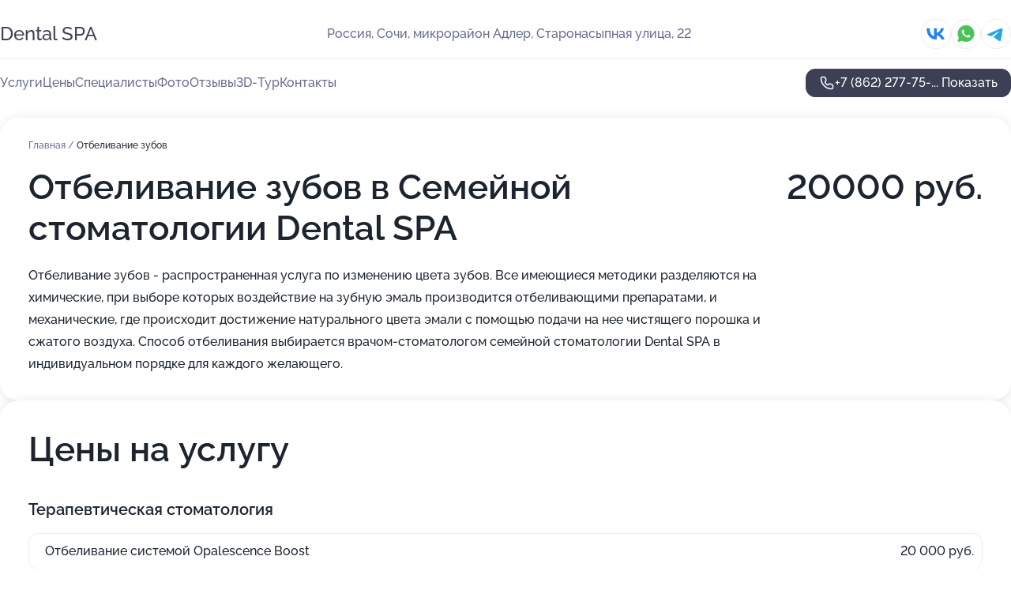

--- FILE ---
content_type: text/html; charset=utf-8
request_url: https://dental-spa-med.ru/service/otbelivanie_zubov/
body_size: 26448
content:
<!DOCTYPE html>
<html lang="ru">
<head>
	<meta http-equiv="Content-Type" content="text/html; charset=utf-8">
	<meta name="viewport" content="width=device-width,maximum-scale=1,initial-scale=1,user-scalable=0">
	<meta name="format-detection" content="telephone=no">
	<meta name="theme-color" content="#3D3F55">
	<meta name="description" content="Информация о&#160;Семейной стоматологии Dental SPA">
	<link rel="icon" type="image/png" href="/favicon.png">

	<title>Семейная стоматология Dental SPA на&#160;Старонасыпной улице</title>

	<link nonce="BJUXxyXbVTBtCt39RjmGjlYO" href="//dental-spa-med.ru/build/lego2/lego2.css?v=Evk5cQF3AgE" rel="stylesheet" >

		<script type="application/ld+json">{"@context":"http:\/\/schema.org","@type":"https:\/\/schema.org\/MedicalBusiness","name":"\u0421\u0435\u043c\u0435\u0439\u043d\u0430\u044f \u0441\u0442\u043e\u043c\u0430\u0442\u043e\u043b\u043e\u0433\u0438\u044f Dental SPA","address":{"@type":"PostalAddress","streetAddress":"\u043c\u0438\u043a\u0440\u043e\u0440\u0430\u0439\u043e\u043d \u0410\u0434\u043b\u0435\u0440, \u0421\u0442\u0430\u0440\u043e\u043d\u0430\u0441\u044b\u043f\u043d\u0430\u044f \u0443\u043b\u0438\u0446\u0430, 22","addressLocality":"\u0421\u043e\u0447\u0438"},"url":"https:\/\/dental-spa-med.ru\/","contactPoint":{"@type":"ContactPoint","telephone":"+7\u00a0(862)\u00a0277-75-05","contactType":"customer service","areaServed":"RU","availableLanguage":"Russian"},"sameAs":["https:\/\/vk.com\/sochidentalspa"],"image":"https:\/\/p0.zoon.ru\/preview\/I4_30MvkaMGGDHDYcgi1FQ\/2400x1500x75\/3\/d\/f\/original_5566e1d740c0886a4c8b51f8_61b0632e0feb3.jpg","aggregateRating":{"@type":"AggregateRating","ratingValue":4.9,"worstRating":1,"bestRating":5,"reviewCount":488}}</script>
		<script nonce="BJUXxyXbVTBtCt39RjmGjlYO">
		window.js_base = '/js.php';
	</script>

	</head>
<body >
	 <header id="header" class="header" data-organization-id="5566e1d740c0886a4c8b51f7">
	<div class="wrapper">
		<div class="header-container" data-uitest="lego-header-block">
			<div class="header-menu-activator" data-target="header-menu-activator">
				<span class="header-menu-activator__icon"></span>
			</div>

			<div class="header-title">
				<a href="/">					Dental SPA
				</a>			</div>
			<div class="header-address text-3 text-secondary">Россия, Сочи, микрорайон Адлер, Старонасыпная улица, 22</div>

						<div class="header-socials flex gap-8 icon icon--36" data-target="header-socials">
									<!--noindex-->
					<a href="https://vk.com/sochidentalspa" data-category="vk_group" rel="nofollow" target="_blank">
						<svg class="svg-icons-vk_group" ><use xlink:href="/build/lego2/icons.svg?v=YY51aZTLlus#vk_group"></use></svg>
					</a>
					<!--/noindex-->
									<!--noindex-->
					<a href="https://wa.me/78622777505" data-category="whatsapp" rel="nofollow" target="_blank">
						<svg class="svg-icons-whatsapp" ><use xlink:href="/build/lego2/icons.svg?v=YY51aZTLlus#whatsapp"></use></svg>
					</a>
					<!--/noindex-->
									<!--noindex-->
					<a href="https://t.me/sochidentalspa" data-category="telegram" rel="nofollow" target="_blank">
						<svg class="svg-icons-telegram" ><use xlink:href="/build/lego2/icons.svg?v=YY51aZTLlus#telegram"></use></svg>
					</a>
					<!--/noindex-->
							</div>
					</div>

		<nav class="nav" data-target="header-nav" data-uitest="lego-navigation-block">
			<ul>
									<li data-target="header-services">
						<svg class="svg-icons-services" ><use xlink:href="/build/lego2/icons.svg?v=YY51aZTLlus#services"></use></svg>
						<a data-target="header-nav-link" href="https://dental-spa-med.ru/services/" data-za="{&quot;ev_label&quot;:&quot;all_service&quot;}">Услуги</a>
					</li>
									<li data-target="header-prices">
						<svg class="svg-icons-prices" ><use xlink:href="/build/lego2/icons.svg?v=YY51aZTLlus#prices"></use></svg>
						<a data-target="header-nav-link" href="https://dental-spa-med.ru/price/" data-za="{&quot;ev_label&quot;:&quot;price&quot;}">Цены</a>
					</li>
									<li data-target="header-specialists">
						<svg class="svg-icons-specialists" ><use xlink:href="/build/lego2/icons.svg?v=YY51aZTLlus#specialists"></use></svg>
						<a data-target="header-nav-link" href="https://dental-spa-med.ru/#specialists" data-za="{&quot;ev_label&quot;:&quot;org_prof&quot;}">Специалисты</a>
					</li>
									<li data-target="header-photo">
						<svg class="svg-icons-photo" ><use xlink:href="/build/lego2/icons.svg?v=YY51aZTLlus#photo"></use></svg>
						<a data-target="header-nav-link" href="https://dental-spa-med.ru/#photos" data-za="{&quot;ev_label&quot;:&quot;photos&quot;}">Фото</a>
					</li>
									<li data-target="header-reviews">
						<svg class="svg-icons-reviews" ><use xlink:href="/build/lego2/icons.svg?v=YY51aZTLlus#reviews"></use></svg>
						<a data-target="header-nav-link" href="https://dental-spa-med.ru/#reviews" data-za="{&quot;ev_label&quot;:&quot;reviews&quot;}">Отзывы</a>
					</li>
									<li data-target="header-tour3d">
						<svg class="svg-icons-tour3d" ><use xlink:href="/build/lego2/icons.svg?v=YY51aZTLlus#tour3d"></use></svg>
						<a data-target="header-nav-link" href="https://dental-spa-med.ru/#tour3d" data-za="{&quot;ev_label&quot;:&quot;tour3d&quot;}">3D-Тур</a>
					</li>
									<li data-target="header-contacts">
						<svg class="svg-icons-contacts" ><use xlink:href="/build/lego2/icons.svg?v=YY51aZTLlus#contacts"></use></svg>
						<a data-target="header-nav-link" href="https://dental-spa-med.ru/#contacts" data-za="{&quot;ev_label&quot;:&quot;contacts&quot;}">Контакты</a>
					</li>
							</ul>

			<div class="header-controls">
				<div class="header-controls__wrapper">
					<a
	href="tel:+78622777505"
	class="phone-button button button--primary button--36 icon--20"
	data-phone="+7 (862) 277-75-05"
	data-za="{&quot;ev_sourceType&quot;:&quot;&quot;,&quot;ev_sourceId&quot;:&quot;5566e1d740c0886a4c8b51f7.d0c2&quot;,&quot;object_type&quot;:&quot;organization&quot;,&quot;object_id&quot;:&quot;5566e1d740c0886a4c8b51f7.d0c2&quot;,&quot;ev_label&quot;:&quot;standard&quot;,&quot;ev_category&quot;:&quot;phone_o&quot;}">
	<svg class="svg-icons-phone" ><use xlink:href="/build/lego2/icons.svg?v=YY51aZTLlus#phone"></use></svg>
			<div data-target="show-phone-number">
			+7 (862) 277-75-...
			<span data-target="phone-button-show">Показать</span>
		</div>
	</a>


									</div>

							</div>

			<div class="header-nav-address">
									<div class="header-block flex gap-12 icon icon--36" data-target="header-socials">
													<!--noindex-->
							<a href="https://vk.com/sochidentalspa" data-category="vk_group" rel="nofollow" target="_blank">
								<svg class="svg-icons-vk_group" ><use xlink:href="/build/lego2/icons.svg?v=YY51aZTLlus#vk_group"></use></svg>
							</a>
							<!--/noindex-->
													<!--noindex-->
							<a href="https://wa.me/78622777505" data-category="whatsapp" rel="nofollow" target="_blank">
								<svg class="svg-icons-whatsapp" ><use xlink:href="/build/lego2/icons.svg?v=YY51aZTLlus#whatsapp"></use></svg>
							</a>
							<!--/noindex-->
													<!--noindex-->
							<a href="https://t.me/sochidentalspa" data-category="telegram" rel="nofollow" target="_blank">
								<svg class="svg-icons-telegram" ><use xlink:href="/build/lego2/icons.svg?v=YY51aZTLlus#telegram"></use></svg>
							</a>
							<!--/noindex-->
											</div>
				
				<div class="header-block text-3 text-center text-secondary">Россия, Сочи, микрорайон Адлер, Старонасыпная улица, 22</div>
			</div>
		</nav>
	</div>
</header>
<div class="header-placeholder"></div>

<div class="contacts-panel" id="contacts-panel">
	

	<div class="contacts-panel-wrapper">
					<div class="contacts-panel-icon contacts-panel-expander" data-target="contacts-panel-expand">
				<div class="contacts-panel-icon__collapsed"><svg class="svg-icons-phone_filled" ><use xlink:href="/build/lego2/icons.svg?v=YY51aZTLlus#phone_filled"></use></svg></div>
				<div class="contacts-panel-icon__expanded"><svg class="svg-icons-close" ><use xlink:href="/build/lego2/icons.svg?v=YY51aZTLlus#close"></use></svg></div>
			</div>

			<div class="contacts-panel-group">
								<a href="tel:+78622777505" class="contacts-panel-icon" data-phone="+7 (862) 277-75-05" data-za="{&quot;ev_sourceType&quot;:&quot;nav_panel&quot;,&quot;ev_sourceId&quot;:&quot;5566e1d740c0886a4c8b51f7.d0c2&quot;,&quot;object_type&quot;:&quot;organization&quot;,&quot;object_id&quot;:&quot;5566e1d740c0886a4c8b51f7.d0c2&quot;,&quot;ev_label&quot;:&quot;standard&quot;,&quot;ev_category&quot;:&quot;phone_o&quot;}">
					<svg class="svg-icons-phone_filled" ><use xlink:href="/build/lego2/icons.svg?v=YY51aZTLlus#phone_filled"></use></svg>
				</a>
													<a href="https://wa.me/78622777505" class="contacts-panel-icon"><svg class="svg-icons-whatsapp_filled" ><use xlink:href="/build/lego2/icons.svg?v=YY51aZTLlus#whatsapp_filled"></use></svg></a>
									<a href="https://t.me/sochidentalspa" class="contacts-panel-icon"><svg class="svg-icons-telegram_filled" ><use xlink:href="/build/lego2/icons.svg?v=YY51aZTLlus#telegram_filled"></use></svg></a>
							</div>
			</div>
</div>

<script nonce="BJUXxyXbVTBtCt39RjmGjlYO" type="module">
	import { initContactsPanel } from '//dental-spa-med.ru/build/lego2/lego2.js?v=aBQmwV5uQB0';

	initContactsPanel(document.getElementById('contacts-panel'));
</script>


<script nonce="BJUXxyXbVTBtCt39RjmGjlYO" type="module">
	import { initHeader } from '//dental-spa-med.ru/build/lego2/lego2.js?v=aBQmwV5uQB0';

	initHeader(document.getElementById('header'));
</script>
 	<main class="main-container">
		<div class="wrapper section-wrapper">
			<div class="service-description__wrapper">
	<section class="service-description section-block">
		<div class="page-breadcrumbs">
			<div class="breadcrumbs">
			<span>
							<a href="https://dental-spa-med.ru/">
					Главная
				</a>
						/		</span>
			<span class="active">
							Отбеливание зубов
								</span>
	</div>

		</div>
					<script nonce="BJUXxyXbVTBtCt39RjmGjlYO" type="application/ld+json">{"@context":"http:\/\/schema.org","@type":"BreadcrumbList","itemListElement":[{"@type":"ListItem","position":1,"item":{"name":"\u0413\u043b\u0430\u0432\u043d\u0430\u044f","@id":"https:\/\/dental-spa-med.ru\/"}}]}</script>
		
		<div class="service-description-title">
			<h1 class="page-title">Отбеливание зубов в Семейной стоматологии Dental SPA</h1>
			<div class="service-description-title__price">
									<span class="service-description__price-label text-secondary">Цена:</span>
											20000
										руб.
							</div>
		</div>

		<div class="service-description__text collapse collapse--text-3">
			<div class="collapse__overflow">
				<div class="collapse__text">Отбеливание зубов - распространенная услуга по изменению цвета зубов. Все имеющиеся методики разделяются на химические, при выборе которых воздействие на зубную эмаль производится отбеливающими препаратами, и механические, где происходит достижение натурального цвета эмали с помощью подачи на нее чистящего порошка и сжатого воздуха. Способ отбеливания выбирается врачом-стоматологом семейной стоматологии Dental SPA в индивидуальном порядке для каждого желающего.</div>
			</div>
		</div>
	</section>

		<section class="service-prices section-block">
		<h2 class="text-h2">Цены на услугу</h2>

		<ul class="service-prices-list">
							<li>
					<div class="service-prices-list__title">
						Терапевтическая стоматология
					</div>
					<div>
						<ul class="service-list-dish__items">
															<li class="service-list-dish service-list-dish--price">
									Отбеливание системой Opalescence Boost
									<div class="service-list-dish__price">
																					20 000 руб.
																			</div>
								</li>
													</ul>
					</div>
				</li>
					</ul>
	</section>
	</div>
	<section class="section-placeholder__container">
		<h2 class="section-placeholder__title text-h2">Акции и скидки</h2>
		<div class="section-placeholder _offers">
			<div class="section-placeholder__text text-4">
				Ознакомиться с&nbsp;текущими акциями и&nbsp;предложениями
				Семейной стоматологии Dental SPA
				вы&nbsp;можете, связавшись с&nbsp;нами по&nbsp;телефону или в&nbsp;мессенджерах
			</div>
			<div class="contacts-block text-2">
		<div class="contacts-block__phone">
		<div>Контактный номер</div>
		<a
	href="tel:+78622777505"
	class="phone-button button button--secondary button--36 icon--20"
	data-phone="+7 (862) 277-75-05"
	data-za="{&quot;ev_sourceType&quot;:&quot;&quot;,&quot;ev_sourceId&quot;:&quot;5566e1d740c0886a4c8b51f7.d0c2&quot;,&quot;object_type&quot;:&quot;organization&quot;,&quot;object_id&quot;:&quot;5566e1d740c0886a4c8b51f7.d0c2&quot;,&quot;ev_label&quot;:&quot;standard&quot;,&quot;ev_category&quot;:&quot;phone_o&quot;}">
	<svg class="svg-icons-phone" ><use xlink:href="/build/lego2/icons.svg?v=YY51aZTLlus#phone"></use></svg>
			<div data-target="show-phone-number">
			+7 (862) 277-75-...
			<span data-target="phone-button-show">Показать</span>
		</div>
	</a>

	</div>
			<div class="contacts-block__socials">
		<div>Мессенджеры</div>
		<div class="flex gap-8 icon icon--36">
							<!--noindex-->
				<a href="https://wa.me/78622777505" rel="nofollow" target="_blank">
					<svg class="svg-icons-whatsapp" ><use xlink:href="/build/lego2/icons.svg?v=YY51aZTLlus#whatsapp"></use></svg>
				</a>
				<!--/noindex-->
							<!--noindex-->
				<a href="https://t.me/sochidentalspa" rel="nofollow" target="_blank">
					<svg class="svg-icons-telegram" ><use xlink:href="/build/lego2/icons.svg?v=YY51aZTLlus#telegram"></use></svg>
				</a>
				<!--/noindex-->
					</div>
	</div>
	</div>

		</div>
	</section>
<section class="photo-section" id="photos" data-uitest="lego-gallery-block">
	<div class="section-block__title flex flex--sb">
		<h2 class="text-h2">Фотогалерея</h2>

					<div class="slider__navigation" data-target="slider-navigation">
				<button class="slider__control prev" data-target="slider-prev">
					<svg class="svg-icons-arrow" ><use xlink:href="/build/lego2/icons.svg?v=YY51aZTLlus#arrow"></use></svg>
				</button>
				<button class="slider__control next" data-target="slider-next">
					<svg class="svg-icons-arrow" ><use xlink:href="/build/lego2/icons.svg?v=YY51aZTLlus#arrow"></use></svg>
				</button>
			</div>
			</div>

	<div class="section-block__slider" data-target="slider-container" data-total="28" data-owner-type="organization" data-owner-id="5566e1d740c0886a4c8b51f7">
		<div class="photo-section__slider swiper-wrapper">
						<div class="photo-section__slide swiper-slide" data-id="61b0632e0bc254426e51c36c" data-target="photo-slide-item" data-index="0">
				<img src="https://p0.zoon.ru/preview/5hlsqQEj9iz8wMzScg8BHg/1280x701x85/3/d/f/original_5566e1d740c0886a4c8b51f8_61b0632e0feb3.jpg" loading="lazy" alt="">
			</div>
						<div class="photo-section__slide swiper-slide" data-id="61b063289d10012c731c6b1e" data-target="photo-slide-item" data-index="1">
				<img src="https://p0.zoon.ru/preview/aDaewH0PZWDwZBEiU-A6UQ/1200x800x85/1/3/f/original_5566e1d740c0886a4c8b51f8_61b06328524e3.jpg" loading="lazy" alt="">
			</div>
						<div class="photo-section__slide swiper-slide" data-id="61b0632b1bfc2415834949f2" data-target="photo-slide-item" data-index="2">
				<img src="https://p2.zoon.ru/preview/DUFKW2pHVgAIdboF2EZzqQ/1200x800x85/1/7/f/original_5566e1d740c0886a4c8b51f8_61b0632b9535e.jpg" loading="lazy" alt="">
			</div>
						<div class="photo-section__slide swiper-slide" data-id="61b0632cd67496493c2b0376" data-target="photo-slide-item" data-index="3">
				<img src="https://p2.zoon.ru/preview/5T_8zodPGO6qr8tOmlhyOQ/1200x800x85/1/0/b/original_5566e1d740c0886a4c8b51f8_61b0632c90e95.jpg" loading="lazy" alt="">
			</div>
						<div class="photo-section__slide swiper-slide" data-id="61b063343b37fb39177a933c" data-target="photo-slide-item" data-index="4">
				<img src="https://p1.zoon.ru/preview/ScNxdbTvjCSgwWfvv6ynTA/1200x800x85/1/5/0/original_5566e1d740c0886a4c8b51f8_61b06333cf487.jpg" loading="lazy" alt="">
			</div>
						<div class="photo-section__slide swiper-slide" data-id="61b0633070a542795a4bea58" data-target="photo-slide-item" data-index="5">
				<img src="https://p2.zoon.ru/preview/fXHQtpr7Sog1enmG2wz4EQ/1200x800x85/1/5/d/original_5566e1d740c0886a4c8b51f8_61b063302643c.jpg" loading="lazy" alt="">
			</div>
						<div class="photo-section__slide swiper-slide" data-id="61b0633570a542795a4bea5a" data-target="photo-slide-item" data-index="6">
				<img src="https://p0.zoon.ru/preview/0gvcVSdXBshYIpSb-NC_xg/1200x800x85/1/e/7/original_5566e1d740c0886a4c8b51f8_61b063350cd20.jpg" loading="lazy" alt="">
			</div>
						<div class="photo-section__slide swiper-slide" data-id="61b063376943da0cfe65422c" data-target="photo-slide-item" data-index="7">
				<img src="https://p2.zoon.ru/preview/_2ULolukAacHrhEwJ8LJrA/1200x800x85/1/0/b/original_5566e1d740c0886a4c8b51f8_61b063372d6bf.jpg" loading="lazy" alt="">
			</div>
						<div class="photo-section__slide swiper-slide" data-id="61b063394ea3da526527ef95" data-target="photo-slide-item" data-index="8">
				<img src="https://p0.zoon.ru/preview/8Gr-FriYM26ZbLeoBz0wzA/1200x800x85/1/0/d/original_5566e1d740c0886a4c8b51f8_61b06338e131c.jpg" loading="lazy" alt="">
			</div>
						<div class="photo-section__slide swiper-slide" data-id="61b063229d27911f2305c14c" data-target="photo-slide-item" data-index="9">
				<img src="https://p1.zoon.ru/preview/UGuaVz29y6n-QLsrm64u2g/1200x800x85/1/9/0/original_5566e1d740c0886a4c8b51f8_61b063223aa47.jpg" loading="lazy" alt="">
			</div>
						<div class="photo-section__slide swiper-slide" data-id="61b06322b2e13d33655b7f3b" data-target="photo-slide-item" data-index="10">
				<img src="https://p0.zoon.ru/preview/RCl0rjveKkYvi5UhDgT24g/1200x800x85/1/d/d/original_5566e1d740c0886a4c8b51f8_61b0632284603.jpg" loading="lazy" alt="">
			</div>
						<div class="photo-section__slide swiper-slide" data-id="61b0633fba8b4f7f3832754c" data-target="photo-slide-item" data-index="11">
				<img src="https://p2.zoon.ru/preview/FiBfvwlR7q5_CdR_C-VDFQ/1200x800x85/1/5/3/original_5566e1d740c0886a4c8b51f8_61b0633f61b47.jpg" loading="lazy" alt="">
			</div>
						<div class="photo-section__slide swiper-slide" data-id="61b06332f05d2a5c556d79d5" data-target="photo-slide-item" data-index="12">
				<img src="https://p0.zoon.ru/preview/iDpR1ioXBuhanBaqauxarA/1200x800x85/1/6/3/original_5566e1d740c0886a4c8b51f8_61b06331e2762.jpg" loading="lazy" alt="">
			</div>
						<div class="photo-section__slide swiper-slide" data-id="61b0634eb2e13d33655b7f4a" data-target="photo-slide-item" data-index="13">
				<img src="https://p0.zoon.ru/preview/G2tVdnLMXjC6-V-hFPXWuA/1200x800x85/1/5/8/original_5566e1d740c0886a4c8b51f8_61b0634e7c13a.jpg" loading="lazy" alt="">
			</div>
						<div class="photo-section__slide swiper-slide" data-id="61b0634b1bfc2415834949fa" data-target="photo-slide-item" data-index="14">
				<img src="https://p1.zoon.ru/preview/BO5QJo7WKYm8x-rgRxK6OA/1200x800x85/1/6/6/original_5566e1d740c0886a4c8b51f8_61b0634b159eb.jpg" loading="lazy" alt="">
			</div>
						<div class="photo-section__slide swiper-slide" data-id="61b06345ac00470d60347149" data-target="photo-slide-item" data-index="15">
				<img src="https://p0.zoon.ru/preview/zmpiEiCXB3jIZGuxg1DNAA/1200x800x85/1/e/5/original_5566e1d740c0886a4c8b51f8_61b06344d2dfd.jpg" loading="lazy" alt="">
			</div>
						<div class="photo-section__slide swiper-slide" data-id="61b0634404fc6254665660f5" data-target="photo-slide-item" data-index="16">
				<img src="https://p1.zoon.ru/preview/94eTtSflabwllSNfvhSH4Q/1200x800x85/1/c/a/original_5566e1d740c0886a4c8b51f8_61b063442d3a2.jpg" loading="lazy" alt="">
			</div>
						<div class="photo-section__slide swiper-slide" data-id="61b063410bc254426e51c370" data-target="photo-slide-item" data-index="17">
				<img src="https://p2.zoon.ru/preview/oEEUj1Fqvfzj5CuLJLdEvA/1200x800x85/1/e/7/original_5566e1d740c0886a4c8b51f8_61b0634169fd9.jpg" loading="lazy" alt="">
			</div>
						<div class="photo-section__slide swiper-slide" data-id="61b0633fc9a0da40f63a2ef2" data-target="photo-slide-item" data-index="18">
				<img src="https://p0.zoon.ru/preview/idIfCIUhitnsNFh0TlahwA/1200x800x85/1/a/c/original_5566e1d740c0886a4c8b51f8_61b0633ed227d.jpg" loading="lazy" alt="">
			</div>
						<div class="photo-section__slide swiper-slide" data-id="61b0633c9d27911f2305c157" data-target="photo-slide-item" data-index="19">
				<img src="https://p2.zoon.ru/preview/6IgaO9w_SBXtolU8v4imwA/1200x800x85/1/1/6/original_5566e1d740c0886a4c8b51f8_61b0633c221b8.jpg" loading="lazy" alt="">
			</div>
						<div class="photo-section__slide swiper-slide" data-id="61b0633a24258b780d5a0267" data-target="photo-slide-item" data-index="20">
				<img src="https://p2.zoon.ru/preview/Sqoh4XUFe5JRk-I0nCAiuA/1200x800x85/1/2/0/original_5566e1d740c0886a4c8b51f8_61b0633a10dad.jpg" loading="lazy" alt="">
			</div>
						<div class="photo-section__slide swiper-slide" data-id="61b0632246a6992b29521ff9" data-target="photo-slide-item" data-index="21">
				<img src="https://p2.zoon.ru/preview/zp9GA_MG-zFg36iGy9YcgA/1200x800x85/1/3/0/original_5566e1d740c0886a4c8b51f8_61b06321c41f3.jpg" loading="lazy" alt="">
			</div>
						<div class="photo-section__slide swiper-slide" data-id="61b063282634df58fb1c34f3" data-target="photo-slide-item" data-index="22">
				<img src="https://p1.zoon.ru/preview/POfTRk2keD5jPFEXHm_G_w/1200x800x85/1/3/9/original_5566e1d740c0886a4c8b51f8_61b06327e4991.jpg" loading="lazy" alt="">
			</div>
						<div class="photo-section__slide swiper-slide" data-id="61b06326666a9579270c5c46" data-target="photo-slide-item" data-index="23">
				<img src="https://p0.zoon.ru/preview/KTqapydfl8bk4FQkLuZDVg/1200x800x85/1/5/0/original_5566e1d740c0886a4c8b51f8_61b0632637776.jpg" loading="lazy" alt="">
			</div>
						<div class="photo-section__slide swiper-slide" data-id="61b063549d27911f2305c162" data-target="photo-slide-item" data-index="24">
				<img src="https://p1.zoon.ru/preview/vJABzUdZNW-BrtmwJsIQaw/1200x800x85/1/6/6/original_5566e1d740c0886a4c8b51f8_61b0635499122.jpg" loading="lazy" alt="">
			</div>
						<div class="photo-section__slide swiper-slide" data-id="61b063471bfc2415834949f8" data-target="photo-slide-item" data-index="25">
				<img src="https://p1.zoon.ru/preview/mbUIAvQcqoC5E1ZbALjy8g/1200x800x85/1/2/6/original_5566e1d740c0886a4c8b51f8_61b063479090f.jpg" loading="lazy" alt="">
			</div>
						<div class="photo-section__slide swiper-slide" data-id="61b063533b37fb39177a9341" data-target="photo-slide-item" data-index="26">
				<img src="https://p1.zoon.ru/preview/NcwEspkFBpERi10C7cBVxw/1200x800x85/1/9/3/original_5566e1d740c0886a4c8b51f8_61b06353223b4.jpg" loading="lazy" alt="">
			</div>
						<div class="photo-section__slide swiper-slide" data-id="61b06352d67496493c2b037e" data-target="photo-slide-item" data-index="27">
				<img src="https://p1.zoon.ru/preview/6xqXR1Q39J38WIw-FZ4FRw/1200x800x85/1/2/5/original_5566e1d740c0886a4c8b51f8_61b063521467b.jpg" loading="lazy" alt="">
			</div>
					</div>
	</div>

	<div class="slider__pagination" data-target="slider-pagination"></div>
</section>

<script nonce="BJUXxyXbVTBtCt39RjmGjlYO" type="module">
	import { initPhotos } from '//dental-spa-med.ru/build/lego2/lego2.js?v=aBQmwV5uQB0';

	const node = document.getElementById('photos');
	initPhotos(node);
</script>
<section class="reviews-section section-block" id="reviews" data-uitest="lego-reviews-block">
	<div class="section-block__title flex flex--sb">
		<h2 class="text-h2">
			Отзывы
		</h2>

				<div class="slider__navigation" data-target="slider-navigation">
			<button class="slider__control prev" data-target="slider-prev">
				<svg class="svg-icons-arrow" ><use xlink:href="/build/lego2/icons.svg?v=YY51aZTLlus#arrow"></use></svg>
			</button>
			<button class="slider__control next" data-target="slider-next">
				<svg class="svg-icons-arrow" ><use xlink:href="/build/lego2/icons.svg?v=YY51aZTLlus#arrow"></use></svg>
			</button>
		</div>
			</div>

	<div class="reviews-section__list" data-target="slider-container">
		<div class="reviews-section__slider swiper-wrapper" data-target="review-section-slides">
							<div
	class="reviews-section-item swiper-slide "
	data-id="692d477fb8b0680d1a0a6f67"
	data-owner-id="5566e1d740c0886a4c8b51f7"
	data-target="review">
	<div  class="flex flex--center-y gap-12">
		<div class="reviews-section-item__avatar">
										<svg class="svg-icons-user" ><use xlink:href="/build/lego2/icons.svg?v=YY51aZTLlus#user"></use></svg>
					</div>
		<div class="reviews-section-item__head">
			<div class="reviews-section-item__head-top flex flex--center-y gap-16">
				<div class="flex flex--center-y gap-8">
										<div class="stars stars--16" style="--rating: 5">
						<div class="stars__rating">
							<div class="stars stars--filled"></div>
						</div>
					</div>
					<div class="reviews-section-item__mark text-3">
						5,0
					</div>
				</div>
											</div>

			<div class="reviews-section-item__name text-3 fade">
				Алексей
			</div>
		</div>
	</div>
					<div class="reviews-section-item__descr collapse collapse--text-2 mt-8">
			<div class="collapse__overflow">
				<div class="collapse__text">
																<div>
							<span class="reviews-section-item__text-title">Преимущества:</span> Наконец-то я перестал бояться стоматологов! 
Доктор очень чуткий.
						</div>
																<div>
							<span class="reviews-section-item__text-title">Недостатки:</span> Нет
						</div>
																<div>
							<span class="reviews-section-item__text-title">Комментарий:</span>
							Атмосфера в клинике 👍
						</div>
									</div>
			</div>
		</div>
			<div class="reviews-section-item__date text-2 text-secondary mt-8">
		1 декабря 2025 Отзыв взят с сайта Zoon.ru
	</div>
</div>

							<div
	class="reviews-section-item swiper-slide "
	data-id="691966bb6556090484080258"
	data-owner-id="5566e1d740c0886a4c8b51f7"
	data-target="review">
	<div  class="flex flex--center-y gap-12">
		<div class="reviews-section-item__avatar">
										<svg class="svg-icons-user" ><use xlink:href="/build/lego2/icons.svg?v=YY51aZTLlus#user"></use></svg>
					</div>
		<div class="reviews-section-item__head">
			<div class="reviews-section-item__head-top flex flex--center-y gap-16">
				<div class="flex flex--center-y gap-8">
										<div class="stars stars--16" style="--rating: 5">
						<div class="stars__rating">
							<div class="stars stars--filled"></div>
						</div>
					</div>
					<div class="reviews-section-item__mark text-3">
						5,0
					</div>
				</div>
											</div>

			<div class="reviews-section-item__name text-3 fade">
				Дмитрий
			</div>
		</div>
	</div>
					<div class="reviews-section-item__descr collapse collapse--text-2 mt-8">
			<div class="collapse__overflow">
				<div class="collapse__text">
																<div>
							<span class="reviews-section-item__text-title">Преимущества:</span> Замечательный сервис! Внимательные администраторы, всегда напомнят о приеме. Врач работает четко и качественно.
						</div>
																<div>
							<span class="reviews-section-item__text-title">Недостатки:</span> -
						</div>
																<div>
							<span class="reviews-section-item__text-title">Комментарий:</span>
							-
						</div>
									</div>
			</div>
		</div>
			<div class="reviews-section-item__date text-2 text-secondary mt-8">
		16 ноября 2025 Отзыв взят с сайта Zoon.ru
	</div>
</div>

							<div
	class="reviews-section-item swiper-slide "
	data-id="691860c6879c60a04a0bd67c"
	data-owner-id="5566e1d740c0886a4c8b51f7"
	data-target="review">
	<div  class="flex flex--center-y gap-12">
		<div class="reviews-section-item__avatar">
										<svg class="svg-icons-user" ><use xlink:href="/build/lego2/icons.svg?v=YY51aZTLlus#user"></use></svg>
					</div>
		<div class="reviews-section-item__head">
			<div class="reviews-section-item__head-top flex flex--center-y gap-16">
				<div class="flex flex--center-y gap-8">
										<div class="stars stars--16" style="--rating: 5">
						<div class="stars__rating">
							<div class="stars stars--filled"></div>
						</div>
					</div>
					<div class="reviews-section-item__mark text-3">
						5,0
					</div>
				</div>
											</div>

			<div class="reviews-section-item__name text-3 fade">
				Инесса
			</div>
		</div>
	</div>
					<div class="reviews-section-item__descr collapse collapse--text-2 mt-8">
			<div class="collapse__overflow">
				<div class="collapse__text">
																<div>
							<span class="reviews-section-item__text-title">Преимущества:</span> Прекрасная стоматология! Быстро записали, приняли вовремя. Качеством лечения довольна.
						</div>
																<div>
							<span class="reviews-section-item__text-title">Недостатки:</span> -
						</div>
																<div>
							<span class="reviews-section-item__text-title">Комментарий:</span>
							Нет
						</div>
									</div>
			</div>
		</div>
			<div class="reviews-section-item__date text-2 text-secondary mt-8">
		15 ноября 2025 Отзыв взят с сайта Zoon.ru
	</div>
</div>

							<div
	class="reviews-section-item swiper-slide "
	data-id="6905c014bbb5bbd86f0cc1e6"
	data-owner-id="5566e1d740c0886a4c8b51f7"
	data-target="review">
	<div  class="flex flex--center-y gap-12">
		<div class="reviews-section-item__avatar">
										<svg class="svg-icons-user" ><use xlink:href="/build/lego2/icons.svg?v=YY51aZTLlus#user"></use></svg>
					</div>
		<div class="reviews-section-item__head">
			<div class="reviews-section-item__head-top flex flex--center-y gap-16">
				<div class="flex flex--center-y gap-8">
										<div class="stars stars--16" style="--rating: 5">
						<div class="stars__rating">
							<div class="stars stars--filled"></div>
						</div>
					</div>
					<div class="reviews-section-item__mark text-3">
						5,0
					</div>
				</div>
											</div>

			<div class="reviews-section-item__name text-3 fade">
				Светлана
			</div>
		</div>
	</div>
					<div class="reviews-section-item__descr collapse collapse--text-2 mt-8">
			<div class="collapse__overflow">
				<div class="collapse__text">
																<div>
							<span class="reviews-section-item__text-title">Преимущества:</span> Приветливый персонал, чисто и главное - лечение прошло безболезненно и комфортно. Рекомендую!
						</div>
																<div>
							<span class="reviews-section-item__text-title">Недостатки:</span> Не обнаружила
						</div>
																<div>
							<span class="reviews-section-item__text-title">Комментарий:</span>
							Всегда боялась стоматологов, но тут мои страхи развеялись.
						</div>
									</div>
			</div>
		</div>
			<div class="reviews-section-item__date text-2 text-secondary mt-8">
		1 ноября 2025 Отзыв взят с сайта Zoon.ru
	</div>
</div>

							<div
	class="reviews-section-item swiper-slide "
	data-id="68f08d121852169fa30befaa"
	data-owner-id="5566e1d740c0886a4c8b51f7"
	data-target="review">
	<div  class="flex flex--center-y gap-12">
		<div class="reviews-section-item__avatar">
										<svg class="svg-icons-user" ><use xlink:href="/build/lego2/icons.svg?v=YY51aZTLlus#user"></use></svg>
					</div>
		<div class="reviews-section-item__head">
			<div class="reviews-section-item__head-top flex flex--center-y gap-16">
				<div class="flex flex--center-y gap-8">
										<div class="stars stars--16" style="--rating: 5">
						<div class="stars__rating">
							<div class="stars stars--filled"></div>
						</div>
					</div>
					<div class="reviews-section-item__mark text-3">
						5,0
					</div>
				</div>
											</div>

			<div class="reviews-section-item__name text-3 fade">
				Галина 
			</div>
		</div>
	</div>
					<div class="reviews-section-item__descr collapse collapse--text-2 mt-8">
			<div class="collapse__overflow">
				<div class="collapse__text">
																<div>
							<span class="reviews-section-item__text-title">Преимущества:</span> Обратилась в эту стоматологию по рекомендации и не пожалела! Доктор очень внимательно выслушал мои жалобы, провел тщательный осмотр и предложил оптимальный план лечения. Лечение прошло безболезненно, результатом очень довольна!
						</div>
																<div>
							<span class="reviews-section-item__text-title">Недостатки:</span> Не обнаружила
						</div>
																<div>
							<span class="reviews-section-item__text-title">Комментарий:</span>
							Без комментариев
						</div>
									</div>
			</div>
		</div>
			<div class="reviews-section-item__date text-2 text-secondary mt-8">
		16 октября 2025 Отзыв взят с сайта Zoon.ru
	</div>
</div>

							<div
	class="reviews-section-item swiper-slide "
	data-id="68f02d5ad48884f1b10431f0"
	data-owner-id="593a6bd703644548d54fc4a5"
	data-target="review">
	<div  class="flex flex--center-y gap-12">
		<div class="reviews-section-item__avatar">
										<svg class="svg-icons-user" ><use xlink:href="/build/lego2/icons.svg?v=YY51aZTLlus#user"></use></svg>
					</div>
		<div class="reviews-section-item__head">
			<div class="reviews-section-item__head-top flex flex--center-y gap-16">
				<div class="flex flex--center-y gap-8">
										<div class="stars stars--16" style="--rating: 5">
						<div class="stars__rating">
							<div class="stars stars--filled"></div>
						</div>
					</div>
					<div class="reviews-section-item__mark text-3">
						5,0
					</div>
				</div>
											</div>

			<div class="reviews-section-item__name text-3 fade">
				Agop Avedyan
			</div>
		</div>
	</div>
					<div class="reviews-section-item__descr collapse collapse--text-2 mt-8">
			<div class="collapse__overflow">
				<div class="collapse__text">
																<div>
							<span class="reviews-section-item__text-title">Преимущества:</span> Очень вежливый персонал , быстро решили проблему,огромное спасибо доктору Мартиросян Цовинар Славиковне , доктор очень внимательный и профессионал своего дела, вернусь сюда ещё не раз!
						</div>
																			</div>
			</div>
		</div>
			<div class="reviews-section-item__date text-2 text-secondary mt-8">
		16 октября 2025 Отзыв взят с сайта Zoon.ru
	</div>
</div>

							<div
	class="reviews-section-item swiper-slide "
	data-id="68f02850af9111c0c201b4b8"
	data-owner-id="5566e1d740c0886a4c8b51f7"
	data-target="review">
	<div  class="flex flex--center-y gap-12">
		<div class="reviews-section-item__avatar">
										<svg class="svg-icons-user" ><use xlink:href="/build/lego2/icons.svg?v=YY51aZTLlus#user"></use></svg>
					</div>
		<div class="reviews-section-item__head">
			<div class="reviews-section-item__head-top flex flex--center-y gap-16">
				<div class="flex flex--center-y gap-8">
										<div class="stars stars--16" style="--rating: 5">
						<div class="stars__rating">
							<div class="stars stars--filled"></div>
						</div>
					</div>
					<div class="reviews-section-item__mark text-3">
						5,0
					</div>
				</div>
											</div>

			<div class="reviews-section-item__name text-3 fade">
				Светлана .
			</div>
		</div>
	</div>
					<div class="reviews-section-item__descr collapse collapse--text-2 mt-8">
			<div class="collapse__overflow">
				<div class="collapse__text">
																<div>
							<span class="reviews-section-item__text-title">Преимущества:</span> Обратилась по острой боли к Шалагиновой А.В. специалист все подробно рассказал , очень аккуратна в работе, персонал вежливый.
						</div>
																<div>
							<span class="reviews-section-item__text-title">Недостатки:</span> -
						</div>
														</div>
			</div>
		</div>
			<div class="reviews-section-item__date text-2 text-secondary mt-8">
		16 октября 2025 Отзыв взят с сайта Zoon.ru
	</div>
</div>

							<div
	class="reviews-section-item swiper-slide "
	data-id="68b52dc90505bacb6a0b9de3"
	data-owner-id="5566e1d740c0886a4c8b51f7"
	data-target="review">
	<div  class="flex flex--center-y gap-12">
		<div class="reviews-section-item__avatar">
										<svg class="svg-icons-user" ><use xlink:href="/build/lego2/icons.svg?v=YY51aZTLlus#user"></use></svg>
					</div>
		<div class="reviews-section-item__head">
			<div class="reviews-section-item__head-top flex flex--center-y gap-16">
				<div class="flex flex--center-y gap-8">
										<div class="stars stars--16" style="--rating: 5">
						<div class="stars__rating">
							<div class="stars stars--filled"></div>
						</div>
					</div>
					<div class="reviews-section-item__mark text-3">
						5,0
					</div>
				</div>
											</div>

			<div class="reviews-section-item__name text-3 fade">
				Роман
			</div>
		</div>
	</div>
					<div class="reviews-section-item__descr collapse collapse--text-2 mt-8">
			<div class="collapse__overflow">
				<div class="collapse__text">
																<div>
							<span class="reviews-section-item__text-title">Преимущества:</span> Благодарю доктора за оперативное и качественное решение моей проблемы. Компетентный специалист, вежливый персонал и приятная атмосфера в клинике.
						</div>
																<div>
							<span class="reviews-section-item__text-title">Недостатки:</span> -
						</div>
																<div>
							<span class="reviews-section-item__text-title">Комментарий:</span>
							-
						</div>
									</div>
			</div>
		</div>
			<div class="reviews-section-item__date text-2 text-secondary mt-8">
		1 сентября 2025 Отзыв взят с сайта Zoon.ru
	</div>
</div>

							<div
	class="reviews-section-item swiper-slide "
	data-id="68a01a4066cdbdd6550b3cbf"
	data-owner-id="5566e1d740c0886a4c8b51f7"
	data-target="review">
	<div  class="flex flex--center-y gap-12">
		<div class="reviews-section-item__avatar">
										<svg class="svg-icons-user" ><use xlink:href="/build/lego2/icons.svg?v=YY51aZTLlus#user"></use></svg>
					</div>
		<div class="reviews-section-item__head">
			<div class="reviews-section-item__head-top flex flex--center-y gap-16">
				<div class="flex flex--center-y gap-8">
										<div class="stars stars--16" style="--rating: 5">
						<div class="stars__rating">
							<div class="stars stars--filled"></div>
						</div>
					</div>
					<div class="reviews-section-item__mark text-3">
						5,0
					</div>
				</div>
											</div>

			<div class="reviews-section-item__name text-3 fade">
				Сабина
			</div>
		</div>
	</div>
					<div class="reviews-section-item__descr collapse collapse--text-2 mt-8">
			<div class="collapse__overflow">
				<div class="collapse__text">
																<div>
							<span class="reviews-section-item__text-title">Преимущества:</span> Отличный специалист, средний прайс, удобное местонахождение
						</div>
																<div>
							<span class="reviews-section-item__text-title">Недостатки:</span> Не обнаружено
						</div>
																<div>
							<span class="reviews-section-item__text-title">Комментарий:</span>
							Понравилась манера обслуживания доктора, без навязывания услуг. Результатом довольна, аккуратная незаметная пломба, которую даже не отличить от других зубов.
						</div>
									</div>
			</div>
		</div>
			<div class="reviews-section-item__date text-2 text-secondary mt-8">
		16 августа 2025 Отзыв взят с сайта Zoon.ru
	</div>
</div>

							<div
	class="reviews-section-item swiper-slide "
	data-id="689f8230ef0cbc40f409be9d"
	data-owner-id="5566e1d740c0886a4c8b51f7"
	data-target="review">
	<div  class="flex flex--center-y gap-12">
		<div class="reviews-section-item__avatar">
										<svg class="svg-icons-user" ><use xlink:href="/build/lego2/icons.svg?v=YY51aZTLlus#user"></use></svg>
					</div>
		<div class="reviews-section-item__head">
			<div class="reviews-section-item__head-top flex flex--center-y gap-16">
				<div class="flex flex--center-y gap-8">
										<div class="stars stars--16" style="--rating: 5">
						<div class="stars__rating">
							<div class="stars stars--filled"></div>
						</div>
					</div>
					<div class="reviews-section-item__mark text-3">
						5,0
					</div>
				</div>
											</div>

			<div class="reviews-section-item__name text-3 fade">
				Алиса
			</div>
		</div>
	</div>
					<div class="reviews-section-item__descr collapse collapse--text-2 mt-8">
			<div class="collapse__overflow">
				<div class="collapse__text">
																<div>
							<span class="reviews-section-item__text-title">Преимущества:</span> Обратилась в клинику с острой болью. Девочки оперативно записали на приём, а доктор назначил лечение. Все быстро и качественно. Рекомендую.
						</div>
																<div>
							<span class="reviews-section-item__text-title">Недостатки:</span> Нет
						</div>
														</div>
			</div>
		</div>
			<div class="reviews-section-item__date text-2 text-secondary mt-8">
		15 августа 2025 Отзыв взят с сайта Zoon.ru
	</div>
</div>

							<div
	class="reviews-section-item swiper-slide "
	data-id="688c7d93c937f9c5e1085ed5"
	data-owner-id="5566e1d740c0886a4c8b51f7"
	data-target="review">
	<div  class="flex flex--center-y gap-12">
		<div class="reviews-section-item__avatar">
										<svg class="svg-icons-user" ><use xlink:href="/build/lego2/icons.svg?v=YY51aZTLlus#user"></use></svg>
					</div>
		<div class="reviews-section-item__head">
			<div class="reviews-section-item__head-top flex flex--center-y gap-16">
				<div class="flex flex--center-y gap-8">
										<div class="stars stars--16" style="--rating: 5">
						<div class="stars__rating">
							<div class="stars stars--filled"></div>
						</div>
					</div>
					<div class="reviews-section-item__mark text-3">
						5,0
					</div>
				</div>
											</div>

			<div class="reviews-section-item__name text-3 fade">
				Игорь
			</div>
		</div>
	</div>
					<div class="reviews-section-item__descr collapse collapse--text-2 mt-8">
			<div class="collapse__overflow">
				<div class="collapse__text">
																<div>
							<span class="reviews-section-item__text-title">Преимущества:</span> Остался доволен визитом в клинику. Вежливые сотрудники, приятная атмосфера и грамотный специалист. Без навязывания услуг.
						</div>
																<div>
							<span class="reviews-section-item__text-title">Недостатки:</span> -
						</div>
																<div>
							<span class="reviews-section-item__text-title">Комментарий:</span>
							-
						</div>
									</div>
			</div>
		</div>
			<div class="reviews-section-item__date text-2 text-secondary mt-8">
		1 августа 2025 Отзыв взят с сайта Zoon.ru
	</div>
</div>

							<div
	class="reviews-section-item swiper-slide "
	data-id="6876beaff6155408ba08bb4c"
	data-owner-id="5566e1d740c0886a4c8b51f7"
	data-target="review">
	<div  class="flex flex--center-y gap-12">
		<div class="reviews-section-item__avatar">
										<svg class="svg-icons-user" ><use xlink:href="/build/lego2/icons.svg?v=YY51aZTLlus#user"></use></svg>
					</div>
		<div class="reviews-section-item__head">
			<div class="reviews-section-item__head-top flex flex--center-y gap-16">
				<div class="flex flex--center-y gap-8">
										<div class="stars stars--16" style="--rating: 5">
						<div class="stars__rating">
							<div class="stars stars--filled"></div>
						</div>
					</div>
					<div class="reviews-section-item__mark text-3">
						5,0
					</div>
				</div>
											</div>

			<div class="reviews-section-item__name text-3 fade">
				Василий
			</div>
		</div>
	</div>
					<div class="reviews-section-item__descr collapse collapse--text-2 mt-8">
			<div class="collapse__overflow">
				<div class="collapse__text">
																<div>
							<span class="reviews-section-item__text-title">Преимущества:</span> Долгое время откладывала визит к стоматологу, но благодаря доктору страх исчез. Очень внимательный и чуткий доктор, подробно расспросил о моих проблемах, провел тщательный осмотр и предложил оптимальный план лечения. Лечение кариеса прошло быстро и комфортно, а пломбы выглядят очень аккуратно. Спасибо за профессионализм и заботу о пациентах!
						</div>
																			</div>
			</div>
		</div>
			<div class="reviews-section-item__date text-2 text-secondary mt-8">
		15 июля 2025 Отзыв взят с сайта Zoon.ru
	</div>
</div>

							<div
	class="reviews-section-item swiper-slide "
	data-id="683be6bd30e89a647e01e538"
	data-owner-id="5566e1d740c0886a4c8b51f7"
	data-target="review">
	<div  class="flex flex--center-y gap-12">
		<div class="reviews-section-item__avatar">
										<svg class="svg-icons-user" ><use xlink:href="/build/lego2/icons.svg?v=YY51aZTLlus#user"></use></svg>
					</div>
		<div class="reviews-section-item__head">
			<div class="reviews-section-item__head-top flex flex--center-y gap-16">
				<div class="flex flex--center-y gap-8">
										<div class="stars stars--16" style="--rating: 5">
						<div class="stars__rating">
							<div class="stars stars--filled"></div>
						</div>
					</div>
					<div class="reviews-section-item__mark text-3">
						5,0
					</div>
				</div>
											</div>

			<div class="reviews-section-item__name text-3 fade">
				Стефания
			</div>
		</div>
	</div>
					<div class="reviews-section-item__descr collapse collapse--text-2 mt-8">
			<div class="collapse__overflow">
				<div class="collapse__text">
																<div>
							<span class="reviews-section-item__text-title">Преимущества:</span> Отличная стоматология! Внимательный персонал, профессиональные врачи и комфортная атмосфера. Лечение прошло быстро и без боли, результатом очень довольна.
						</div>
																<div>
							<span class="reviews-section-item__text-title">Недостатки:</span> -
						</div>
																<div>
							<span class="reviews-section-item__text-title">Комментарий:</span>
							Рекомендую эту стоматологию! Спасибо за профессионализм!
						</div>
									</div>
			</div>
		</div>
			<div class="reviews-section-item__date text-2 text-secondary mt-8">
		1 июня 2025 Отзыв взят с сайта Zoon.ru
	</div>
</div>

							<div
	class="reviews-section-item swiper-slide "
	data-id="6826cf8de297413fce063a76"
	data-owner-id="5566e1d740c0886a4c8b51f7"
	data-target="review">
	<div  class="flex flex--center-y gap-12">
		<div class="reviews-section-item__avatar">
										<svg class="svg-icons-user" ><use xlink:href="/build/lego2/icons.svg?v=YY51aZTLlus#user"></use></svg>
					</div>
		<div class="reviews-section-item__head">
			<div class="reviews-section-item__head-top flex flex--center-y gap-16">
				<div class="flex flex--center-y gap-8">
										<div class="stars stars--16" style="--rating: 5">
						<div class="stars__rating">
							<div class="stars stars--filled"></div>
						</div>
					</div>
					<div class="reviews-section-item__mark text-3">
						5,0
					</div>
				</div>
											</div>

			<div class="reviews-section-item__name text-3 fade">
				Ангелина
			</div>
		</div>
	</div>
					<div class="reviews-section-item__descr collapse collapse--text-2 mt-8">
			<div class="collapse__overflow">
				<div class="collapse__text">
																<div>
							<span class="reviews-section-item__text-title">Преимущества:</span> Попала к очень хорошему специалисту. Подробно рассказал о проблемных участках полости рта и провёл лечение.
						</div>
																<div>
							<span class="reviews-section-item__text-title">Недостатки:</span> Нет
						</div>
																<div>
							<span class="reviews-section-item__text-title">Комментарий:</span>
							В целом понравилась вся атмосфера в стоматологии.
						</div>
									</div>
			</div>
		</div>
			<div class="reviews-section-item__date text-2 text-secondary mt-8">
		16 мая 2025 Отзыв взят с сайта Zoon.ru
	</div>
</div>

							<div
	class="reviews-section-item swiper-slide "
	data-id="68131311933e63765701b8e8"
	data-owner-id="5566e1d740c0886a4c8b51f7"
	data-target="review">
	<div  class="flex flex--center-y gap-12">
		<div class="reviews-section-item__avatar">
										<svg class="svg-icons-user" ><use xlink:href="/build/lego2/icons.svg?v=YY51aZTLlus#user"></use></svg>
					</div>
		<div class="reviews-section-item__head">
			<div class="reviews-section-item__head-top flex flex--center-y gap-16">
				<div class="flex flex--center-y gap-8">
										<div class="stars stars--16" style="--rating: 5">
						<div class="stars__rating">
							<div class="stars stars--filled"></div>
						</div>
					</div>
					<div class="reviews-section-item__mark text-3">
						5,0
					</div>
				</div>
											</div>

			<div class="reviews-section-item__name text-3 fade">
				Виктор
			</div>
		</div>
	</div>
					<div class="reviews-section-item__descr collapse collapse--text-2 mt-8">
			<div class="collapse__overflow">
				<div class="collapse__text">
																<div>
							<span class="reviews-section-item__text-title">Преимущества:</span> Остались только положительные впечатления после посещения клиники. Спасибо за сохранённый зуб!
						</div>
																<div>
							<span class="reviews-section-item__text-title">Недостатки:</span> Нет
						</div>
																<div>
							<span class="reviews-section-item__text-title">Комментарий:</span>
							Всё отлично от специалистов до интерьера.
						</div>
									</div>
			</div>
		</div>
			<div class="reviews-section-item__date text-2 text-secondary mt-8">
		1 мая 2025 Отзыв взят с сайта Zoon.ru
	</div>
</div>

							<div
	class="reviews-section-item swiper-slide "
	data-id="67ff4f755e29322c5602dddd"
	data-owner-id="5566e1d740c0886a4c8b51f7"
	data-target="review">
	<div  class="flex flex--center-y gap-12">
		<div class="reviews-section-item__avatar">
										<svg class="svg-icons-user" ><use xlink:href="/build/lego2/icons.svg?v=YY51aZTLlus#user"></use></svg>
					</div>
		<div class="reviews-section-item__head">
			<div class="reviews-section-item__head-top flex flex--center-y gap-16">
				<div class="flex flex--center-y gap-8">
										<div class="stars stars--16" style="--rating: 5">
						<div class="stars__rating">
							<div class="stars stars--filled"></div>
						</div>
					</div>
					<div class="reviews-section-item__mark text-3">
						5,0
					</div>
				</div>
											</div>

			<div class="reviews-section-item__name text-3 fade">
				Anna
			</div>
		</div>
	</div>
					<div class="reviews-section-item__descr collapse collapse--text-2 mt-8">
			<div class="collapse__overflow">
				<div class="collapse__text">
																<div>
							<span class="reviews-section-item__text-title">Преимущества:</span> Цена-качество
						</div>
																<div>
							<span class="reviews-section-item__text-title">Недостатки:</span> Нет
						</div>
																<div>
							<span class="reviews-section-item__text-title">Комментарий:</span>
							Удаляла зуб мудрости,все прошло быстро и безболезненно, больше боялась . В целом все очень хорошо,чисто ,персонал приветливый
						</div>
									</div>
			</div>
		</div>
			<div class="reviews-section-item__date text-2 text-secondary mt-8">
		16 апреля 2025 Отзыв взят с сайта Zoon.ru
	</div>
</div>

							<div
	class="reviews-section-item swiper-slide "
	data-id="67ff3ffd374032762e010df8"
	data-owner-id="5566e1d740c0886a4c8b51f7"
	data-target="review">
	<div  class="flex flex--center-y gap-12">
		<div class="reviews-section-item__avatar">
										<svg class="svg-icons-user" ><use xlink:href="/build/lego2/icons.svg?v=YY51aZTLlus#user"></use></svg>
					</div>
		<div class="reviews-section-item__head">
			<div class="reviews-section-item__head-top flex flex--center-y gap-16">
				<div class="flex flex--center-y gap-8">
										<div class="stars stars--16" style="--rating: 5">
						<div class="stars__rating">
							<div class="stars stars--filled"></div>
						</div>
					</div>
					<div class="reviews-section-item__mark text-3">
						5,0
					</div>
				</div>
											</div>

			<div class="reviews-section-item__name text-3 fade">
				Екатерина
			</div>
		</div>
	</div>
					<div class="reviews-section-item__descr collapse collapse--text-2 mt-8">
			<div class="collapse__overflow">
				<div class="collapse__text">
																<div>
							<span class="reviews-section-item__text-title">Преимущества:</span> Быстрое и качественное решение моей проблемы
						</div>
																<div>
							<span class="reviews-section-item__text-title">Недостатки:</span> -
						</div>
																<div>
							<span class="reviews-section-item__text-title">Комментарий:</span>
							Приятная атмосфера в клинике. Замечательный доктор. Вежливый персонал.
						</div>
									</div>
			</div>
		</div>
			<div class="reviews-section-item__date text-2 text-secondary mt-8">
		16 апреля 2025 Отзыв взят с сайта Zoon.ru
	</div>
</div>

							<div
	class="reviews-section-item swiper-slide "
	data-id="67eb7c13b4e9bdd52d028a6d"
	data-owner-id="5566e1d740c0886a4c8b51f7"
	data-target="review">
	<div  class="flex flex--center-y gap-12">
		<div class="reviews-section-item__avatar">
										<svg class="svg-icons-user" ><use xlink:href="/build/lego2/icons.svg?v=YY51aZTLlus#user"></use></svg>
					</div>
		<div class="reviews-section-item__head">
			<div class="reviews-section-item__head-top flex flex--center-y gap-16">
				<div class="flex flex--center-y gap-8">
										<div class="stars stars--16" style="--rating: 5">
						<div class="stars__rating">
							<div class="stars stars--filled"></div>
						</div>
					</div>
					<div class="reviews-section-item__mark text-3">
						5,0
					</div>
				</div>
											</div>

			<div class="reviews-section-item__name text-3 fade">
				Виктория
			</div>
		</div>
	</div>
					<div class="reviews-section-item__descr collapse collapse--text-2 mt-8">
			<div class="collapse__overflow">
				<div class="collapse__text">
																<div>
							<span class="reviews-section-item__text-title">Преимущества:</span> Современная клиника, вежливый персонал, удобная локация.
						</div>
																					<div>
							<span class="reviews-section-item__text-title">Комментарий:</span>
							Современная клиника, вежливый персонал, удобная локация. Конечно, самое главное - профессионализм доктора.
						</div>
									</div>
			</div>
		</div>
			<div class="reviews-section-item__date text-2 text-secondary mt-8">
		1 апреля 2025 Отзыв взят с сайта Zoon.ru
	</div>
</div>

							<div
	class="reviews-section-item swiper-slide "
	data-id="67eabe4a3e433ae36d080197"
	data-owner-id="5566e1d740c0886a4c8b51f7"
	data-target="review">
	<div  class="flex flex--center-y gap-12">
		<div class="reviews-section-item__avatar">
										<svg class="svg-icons-user" ><use xlink:href="/build/lego2/icons.svg?v=YY51aZTLlus#user"></use></svg>
					</div>
		<div class="reviews-section-item__head">
			<div class="reviews-section-item__head-top flex flex--center-y gap-16">
				<div class="flex flex--center-y gap-8">
										<div class="stars stars--16" style="--rating: 5">
						<div class="stars__rating">
							<div class="stars stars--filled"></div>
						</div>
					</div>
					<div class="reviews-section-item__mark text-3">
						5,0
					</div>
				</div>
											</div>

			<div class="reviews-section-item__name text-3 fade">
				Ева 
			</div>
		</div>
	</div>
					<div class="reviews-section-item__descr collapse collapse--text-2 mt-8">
			<div class="collapse__overflow">
				<div class="collapse__text">
																<div>
							<span class="reviews-section-item__text-title">Преимущества:</span> Внимательное отношение персонала и профессиональный подход специалиста, разумные цены
						</div>
																<div>
							<span class="reviews-section-item__text-title">Недостатки:</span> Нет
						</div>
																<div>
							<span class="reviews-section-item__text-title">Комментарий:</span>
							Все процедуры были выполнены быстро и качественно, боли и дискомфорта вообще не было. Теперь я точно знаю , куда в будущем буду обращаться
						</div>
									</div>
			</div>
		</div>
			<div class="reviews-section-item__date text-2 text-secondary mt-8">
		31 марта 2025 Отзыв взят с сайта Zoon.ru
	</div>
</div>

							<div
	class="reviews-section-item swiper-slide "
	data-id="67c21c87b9baa5ff300368d8"
	data-owner-id="5566e1d740c0886a4c8b51f7"
	data-target="review">
	<div  class="flex flex--center-y gap-12">
		<div class="reviews-section-item__avatar">
										<svg class="svg-icons-user" ><use xlink:href="/build/lego2/icons.svg?v=YY51aZTLlus#user"></use></svg>
					</div>
		<div class="reviews-section-item__head">
			<div class="reviews-section-item__head-top flex flex--center-y gap-16">
				<div class="flex flex--center-y gap-8">
										<div class="stars stars--16" style="--rating: 5">
						<div class="stars__rating">
							<div class="stars stars--filled"></div>
						</div>
					</div>
					<div class="reviews-section-item__mark text-3">
						5,0
					</div>
				</div>
											</div>

			<div class="reviews-section-item__name text-3 fade">
				Фаина
			</div>
		</div>
	</div>
					<div class="reviews-section-item__descr collapse collapse--text-2 mt-8">
			<div class="collapse__overflow">
				<div class="collapse__text">
																<div>
							<span class="reviews-section-item__text-title">Преимущества:</span> Привела ребёнка на лечение. Доктор быстро расположил к себе и сын спокойно сидел в кресле весь приём.
						</div>
																<div>
							<span class="reviews-section-item__text-title">Недостатки:</span> Нет
						</div>
																<div>
							<span class="reviews-section-item__text-title">Комментарий:</span>
							Привела ребёнка на лечение. Доктор быстро расположил к себе и сын спокойно сидел в кресле весь приём.
						</div>
									</div>
			</div>
		</div>
			<div class="reviews-section-item__date text-2 text-secondary mt-8">
		28 февраля 2025 Отзыв взят с сайта Zoon.ru
	</div>
</div>

							<div
	class="reviews-section-item swiper-slide "
	data-id="67b0e9cd7bbcb3573901e203"
	data-owner-id="5566e1d740c0886a4c8b51f7"
	data-target="review">
	<div  class="flex flex--center-y gap-12">
		<div class="reviews-section-item__avatar">
										<svg class="svg-icons-user" ><use xlink:href="/build/lego2/icons.svg?v=YY51aZTLlus#user"></use></svg>
					</div>
		<div class="reviews-section-item__head">
			<div class="reviews-section-item__head-top flex flex--center-y gap-16">
				<div class="flex flex--center-y gap-8">
										<div class="stars stars--16" style="--rating: 5">
						<div class="stars__rating">
							<div class="stars stars--filled"></div>
						</div>
					</div>
					<div class="reviews-section-item__mark text-3">
						5,0
					</div>
				</div>
											</div>

			<div class="reviews-section-item__name text-3 fade">
				Marina
			</div>
		</div>
	</div>
					<div class="reviews-section-item__descr collapse collapse--text-2 mt-8">
			<div class="collapse__overflow">
				<div class="collapse__text">
																<div>
							<span class="reviews-section-item__text-title">Преимущества:</span> Квалифицированный специалист. Чистота в клинике. Удобное местонахождение.Приемлимые цены.
						</div>
																<div>
							<span class="reviews-section-item__text-title">Недостатки:</span> Нет
						</div>
																<div>
							<span class="reviews-section-item__text-title">Комментарий:</span>
							Квалифицированный специалист. Чистота в клинике. Удобное местонахождение.Приемлимые цены.
						</div>
									</div>
			</div>
		</div>
			<div class="reviews-section-item__date text-2 text-secondary mt-8">
		15 февраля 2025 Отзыв взят с сайта Zoon.ru
	</div>
</div>

							<div
	class="reviews-section-item swiper-slide "
	data-id="679d2d1b439a4065b700e9f9"
	data-owner-id="5566e1d740c0886a4c8b51f7"
	data-target="review">
	<div  class="flex flex--center-y gap-12">
		<div class="reviews-section-item__avatar">
										<svg class="svg-icons-user" ><use xlink:href="/build/lego2/icons.svg?v=YY51aZTLlus#user"></use></svg>
					</div>
		<div class="reviews-section-item__head">
			<div class="reviews-section-item__head-top flex flex--center-y gap-16">
				<div class="flex flex--center-y gap-8">
										<div class="stars stars--16" style="--rating: 5">
						<div class="stars__rating">
							<div class="stars stars--filled"></div>
						</div>
					</div>
					<div class="reviews-section-item__mark text-3">
						5,0
					</div>
				</div>
											</div>

			<div class="reviews-section-item__name text-3 fade">
				Дмитрий
			</div>
		</div>
	</div>
					<div class="reviews-section-item__descr collapse collapse--text-2 mt-8">
			<div class="collapse__overflow">
				<div class="collapse__text">
																<div>
							<span class="reviews-section-item__text-title">Преимущества:</span> Качественное лечение за вменяемые деньги
						</div>
																<div>
							<span class="reviews-section-item__text-title">Недостатки:</span> Не обнаружено
						</div>
																<div>
							<span class="reviews-section-item__text-title">Комментарий:</span>
							Удобное расположение, вежливый персонал
						</div>
									</div>
			</div>
		</div>
			<div class="reviews-section-item__date text-2 text-secondary mt-8">
		31 января 2025 Отзыв взят с сайта Zoon.ru
	</div>
</div>

							<div
	class="reviews-section-item swiper-slide "
	data-id="679d286a1f1a32584102698b"
	data-owner-id="5566e1d740c0886a4c8b51f7"
	data-target="review">
	<div  class="flex flex--center-y gap-12">
		<div class="reviews-section-item__avatar">
										<svg class="svg-icons-user" ><use xlink:href="/build/lego2/icons.svg?v=YY51aZTLlus#user"></use></svg>
					</div>
		<div class="reviews-section-item__head">
			<div class="reviews-section-item__head-top flex flex--center-y gap-16">
				<div class="flex flex--center-y gap-8">
										<div class="stars stars--16" style="--rating: 5">
						<div class="stars__rating">
							<div class="stars stars--filled"></div>
						</div>
					</div>
					<div class="reviews-section-item__mark text-3">
						5,0
					</div>
				</div>
											</div>

			<div class="reviews-section-item__name text-3 fade">
				Татьяна
			</div>
		</div>
	</div>
					<div class="reviews-section-item__descr collapse collapse--text-2 mt-8">
			<div class="collapse__overflow">
				<div class="collapse__text">
																<div>
							<span class="reviews-section-item__text-title">Преимущества:</span> Удобное местонахождение
						</div>
																<div>
							<span class="reviews-section-item__text-title">Недостатки:</span> Отсутствуют
						</div>
																<div>
							<span class="reviews-section-item__text-title">Комментарий:</span>
							Удобное местонахождение, высоко квалифицированный персонал, вежливый администратор. Качество на высоте!!!
						</div>
									</div>
			</div>
		</div>
			<div class="reviews-section-item__date text-2 text-secondary mt-8">
		31 января 2025 Отзыв взят с сайта Zoon.ru
	</div>
</div>

							<div
	class="reviews-section-item swiper-slide "
	data-id="67880d305c8f20028b02c213"
	data-owner-id="5566e1d740c0886a4c8b51f7"
	data-target="review">
	<div  class="flex flex--center-y gap-12">
		<div class="reviews-section-item__avatar">
										<svg class="svg-icons-user" ><use xlink:href="/build/lego2/icons.svg?v=YY51aZTLlus#user"></use></svg>
					</div>
		<div class="reviews-section-item__head">
			<div class="reviews-section-item__head-top flex flex--center-y gap-16">
				<div class="flex flex--center-y gap-8">
										<div class="stars stars--16" style="--rating: 5">
						<div class="stars__rating">
							<div class="stars stars--filled"></div>
						</div>
					</div>
					<div class="reviews-section-item__mark text-3">
						5,0
					</div>
				</div>
											</div>

			<div class="reviews-section-item__name text-3 fade">
				Михаил
			</div>
		</div>
	</div>
					<div class="reviews-section-item__descr collapse collapse--text-2 mt-8">
			<div class="collapse__overflow">
				<div class="collapse__text">
																<div>
							<span class="reviews-section-item__text-title">Преимущества:</span> Близко к дому, шикарный вид из окна, вежливый персонал и , конечно, грамотные специалисты.
						</div>
																					<div>
							<span class="reviews-section-item__text-title">Комментарий:</span>
							Средний прайс
						</div>
									</div>
			</div>
		</div>
			<div class="reviews-section-item__date text-2 text-secondary mt-8">
		15 января 2025 Отзыв взят с сайта Zoon.ru
	</div>
</div>

							<div
	class="reviews-section-item swiper-slide "
	data-id="6787f69bf8766b95830fade3"
	data-owner-id="5566e1d740c0886a4c8b51f7"
	data-target="review">
	<div  class="flex flex--center-y gap-12">
		<div class="reviews-section-item__avatar">
										<svg class="svg-icons-user" ><use xlink:href="/build/lego2/icons.svg?v=YY51aZTLlus#user"></use></svg>
					</div>
		<div class="reviews-section-item__head">
			<div class="reviews-section-item__head-top flex flex--center-y gap-16">
				<div class="flex flex--center-y gap-8">
										<div class="stars stars--16" style="--rating: 5">
						<div class="stars__rating">
							<div class="stars stars--filled"></div>
						</div>
					</div>
					<div class="reviews-section-item__mark text-3">
						5,0
					</div>
				</div>
											</div>

			<div class="reviews-section-item__name text-3 fade">
				Юлия
			</div>
		</div>
	</div>
					<div class="reviews-section-item__descr collapse collapse--text-2 mt-8">
			<div class="collapse__overflow">
				<div class="collapse__text">
																										<div>
							<span class="reviews-section-item__text-title">Комментарий:</span>
							Замечательная уютная стоматология. Все чисто и комфортно. Безупречная работа персонала. Врачи квалифицированные и опытные, индивидуальный подход к каждому клиенту. Прекрасные девушки администраторы, очень приветливые и вежливые, всегда подскажут и подберут время для записи. Прекрасные зубки и отличное настроение)
						</div>
									</div>
			</div>
		</div>
			<div class="reviews-section-item__date text-2 text-secondary mt-8">
		15 января 2025 Отзыв взят с сайта Zoon.ru
	</div>
</div>

							<div
	class="reviews-section-item swiper-slide "
	data-id="675e93d7ddaf3fa464050e8d"
	data-owner-id="5566e1d740c0886a4c8b51f7"
	data-target="review">
	<div  class="flex flex--center-y gap-12">
		<div class="reviews-section-item__avatar">
										<svg class="svg-icons-user" ><use xlink:href="/build/lego2/icons.svg?v=YY51aZTLlus#user"></use></svg>
					</div>
		<div class="reviews-section-item__head">
			<div class="reviews-section-item__head-top flex flex--center-y gap-16">
				<div class="flex flex--center-y gap-8">
										<div class="stars stars--16" style="--rating: 5">
						<div class="stars__rating">
							<div class="stars stars--filled"></div>
						</div>
					</div>
					<div class="reviews-section-item__mark text-3">
						5,0
					</div>
				</div>
											</div>

			<div class="reviews-section-item__name text-3 fade">
				Настя
			</div>
		</div>
	</div>
					<div class="reviews-section-item__descr collapse collapse--text-2 mt-8">
			<div class="collapse__overflow">
				<div class="collapse__text">
																<div>
							<span class="reviews-section-item__text-title">Преимущества:</span> Посетила данную клинику, чтобы сделать профессиональную чистку зубов. Всё прошло отлично, персонал вежливый и внимательный. Клиника оставила хорошее впечатление! Обязательно вернусь ещё раз
						</div>
																<div>
							<span class="reviews-section-item__text-title">Недостатки:</span> Нет
						</div>
																<div>
							<span class="reviews-section-item__text-title">Комментарий:</span>
							Всем буду рекомендовать!
						</div>
									</div>
			</div>
		</div>
			<div class="reviews-section-item__date text-2 text-secondary mt-8">
		15 декабря 2024 Отзыв взят с сайта Zoon.ru
	</div>
</div>

							<div
	class="reviews-section-item swiper-slide "
	data-id="67481c21803285d0e0086b21"
	data-owner-id="5566e1d740c0886a4c8b51f7"
	data-target="review">
	<div  class="flex flex--center-y gap-12">
		<div class="reviews-section-item__avatar">
										<svg class="svg-icons-user" ><use xlink:href="/build/lego2/icons.svg?v=YY51aZTLlus#user"></use></svg>
					</div>
		<div class="reviews-section-item__head">
			<div class="reviews-section-item__head-top flex flex--center-y gap-16">
				<div class="flex flex--center-y gap-8">
										<div class="stars stars--16" style="--rating: 5">
						<div class="stars__rating">
							<div class="stars stars--filled"></div>
						</div>
					</div>
					<div class="reviews-section-item__mark text-3">
						5,0
					</div>
				</div>
											</div>

			<div class="reviews-section-item__name text-3 fade">
				Екатерина
			</div>
		</div>
	</div>
					<div class="reviews-section-item__descr collapse collapse--text-2 mt-8">
			<div class="collapse__overflow">
				<div class="collapse__text">
																					<div>
							<span class="reviews-section-item__text-title">Недостатки:</span> Нет
						</div>
																<div>
							<span class="reviews-section-item__text-title">Комментарий:</span>
							Спасибо большое врачу Максиму Александровичу за профессионализм и внимательность к маленьким пациентам. Дети перестали бояться зубных врачей. Будем рекомендовать.
						</div>
									</div>
			</div>
		</div>
			<div class="reviews-section-item__date text-2 text-secondary mt-8">
		28 ноября 2024 Отзыв взят с сайта Zoon.ru
	</div>
</div>

							<div
	class="reviews-section-item swiper-slide "
	data-id="673738fc76f7279f4c0879c7"
	data-owner-id="5566e1d740c0886a4c8b51f7"
	data-target="review">
	<div  class="flex flex--center-y gap-12">
		<div class="reviews-section-item__avatar">
										<svg class="svg-icons-user" ><use xlink:href="/build/lego2/icons.svg?v=YY51aZTLlus#user"></use></svg>
					</div>
		<div class="reviews-section-item__head">
			<div class="reviews-section-item__head-top flex flex--center-y gap-16">
				<div class="flex flex--center-y gap-8">
										<div class="stars stars--16" style="--rating: 5">
						<div class="stars__rating">
							<div class="stars stars--filled"></div>
						</div>
					</div>
					<div class="reviews-section-item__mark text-3">
						5,0
					</div>
				</div>
											</div>

			<div class="reviews-section-item__name text-3 fade">
				Алина
			</div>
		</div>
	</div>
					<div class="reviews-section-item__descr collapse collapse--text-2 mt-8">
			<div class="collapse__overflow">
				<div class="collapse__text">
																<div>
							<span class="reviews-section-item__text-title">Преимущества:</span> Расположение, цены
						</div>
																<div>
							<span class="reviews-section-item__text-title">Недостатки:</span> -
						</div>
																<div>
							<span class="reviews-section-item__text-title">Комментарий:</span>
							Осталось положительное впечатление от посещения клиники. Квалифицированный доктор, вежливый персонал, везде чисто. Чистку сделали качественно, дополнительно провели осмотр всех зубов и дали рекомендации по дальнейшему уходу.
						</div>
									</div>
			</div>
		</div>
			<div class="reviews-section-item__date text-2 text-secondary mt-8">
		15 ноября 2024 Отзыв взят с сайта Zoon.ru
	</div>
</div>

							<div
	class="reviews-section-item swiper-slide "
	data-id="6723941d27d313aa8601c66b"
	data-owner-id="5566e1d740c0886a4c8b51f7"
	data-target="review">
	<div  class="flex flex--center-y gap-12">
		<div class="reviews-section-item__avatar">
										<svg class="svg-icons-user" ><use xlink:href="/build/lego2/icons.svg?v=YY51aZTLlus#user"></use></svg>
					</div>
		<div class="reviews-section-item__head">
			<div class="reviews-section-item__head-top flex flex--center-y gap-16">
				<div class="flex flex--center-y gap-8">
										<div class="stars stars--16" style="--rating: 5">
						<div class="stars__rating">
							<div class="stars stars--filled"></div>
						</div>
					</div>
					<div class="reviews-section-item__mark text-3">
						5,0
					</div>
				</div>
											</div>

			<div class="reviews-section-item__name text-3 fade">
				Игорь
			</div>
		</div>
	</div>
					<div class="reviews-section-item__descr collapse collapse--text-2 mt-8">
			<div class="collapse__overflow">
				<div class="collapse__text">
																<div>
							<span class="reviews-section-item__text-title">Преимущества:</span> Вообще классная клиника. Прям удачно выбрал именно её. Пришел с острой болью к Калашниковой О.А., боль сняли, зуб пролечили, все вообщем сделали отлично.
						</div>
																<div>
							<span class="reviews-section-item__text-title">Недостатки:</span> Нет
						</div>
																<div>
							<span class="reviews-section-item__text-title">Комментарий:</span>
							На дальнейшее лечение, теперь только сюда
						</div>
									</div>
			</div>
		</div>
			<div class="reviews-section-item__date text-2 text-secondary mt-8">
		31 октября 2024 Отзыв взят с сайта Zoon.ru
	</div>
</div>

							<div
	class="reviews-section-item swiper-slide reviews-section-item--with-photo"
	data-id="67230db0eaeb2dd17d0665b0"
	data-owner-id="593a6bd703644548d54fc4a5"
	data-target="review">
	<div  class="flex flex--center-y gap-12">
		<div class="reviews-section-item__avatar">
										<svg class="svg-icons-user" ><use xlink:href="/build/lego2/icons.svg?v=YY51aZTLlus#user"></use></svg>
					</div>
		<div class="reviews-section-item__head">
			<div class="reviews-section-item__head-top flex flex--center-y gap-16">
				<div class="flex flex--center-y gap-8">
										<div class="stars stars--16" style="--rating: 5">
						<div class="stars__rating">
							<div class="stars stars--filled"></div>
						</div>
					</div>
					<div class="reviews-section-item__mark text-3">
						5,0
					</div>
				</div>
											</div>

			<div class="reviews-section-item__name text-3 fade">
				Мария Дистель
			</div>
		</div>
	</div>
					<div class="reviews-section-item__descr collapse collapse--text-2 mt-8">
			<div class="collapse__overflow">
				<div class="collapse__text">
					Была на консультации и чистке у доктора Мартиросян Цовинар Славиковны🤍 Очень понравилось, настоящий мегакрутой зубной СПА! 

В руках доктора очень спокойно, уверенно и безопасно - она настоящий Мастер, чуткий, аккуратный, всё объясняет очень детально и работает виртуозно. Ассистенты прекрасные, внимательные и преданные делу.

Очень приветливые и сердечные администраторы, комфортный интерьер, шикарный вид, всё чисто, современно, функционально и предусмотрено, даже зарядки для телефонов в зале ожидания👍🔥

Рекомендую от души!
				</div>
			</div>
		</div>
								<div class="reviews-section-item__slider" data-target="reviews-section-item-slider">
			<div data-target="slider-container">
				<div class="reviews-section__slider swiper-wrapper">
											<div class="reviews-section-item__slide swiper-slide">
							<img src="https://p1.zoon.ru/preview/E3fXJyvmSUVlKxVvTdtAsw/98x98x90/1/0/4/67230da2ae20c0d8f20d84a5_67230da2a05e15.39716225.jpg" loading="lazy" alt="">
						</div>
											<div class="reviews-section-item__slide swiper-slide">
							<img src="https://p2.zoon.ru/preview/GNEjLIpDchBI-3SRBSfTwA/98x98x90/1/d/c/67230da2ae20c0d8f20d84a5_67230da39ca515.76091400.jpg" loading="lazy" alt="">
						</div>
											<div class="reviews-section-item__slide swiper-slide">
							<img src="https://p0.zoon.ru/preview/a5IBgQYoFaE_-2CIt-CJ9w/98x98x90/1/c/1/67230da2ae20c0d8f20d84a5_67230da4c74645.63396539.jpg" loading="lazy" alt="">
						</div>
											<div class="reviews-section-item__slide swiper-slide">
							<img src="https://p1.zoon.ru/preview/DaQnRynYgxKxUXueTX_ukg/98x98x90/1/6/8/67230da2ae20c0d8f20d84a5_67230da57771e8.68125675.jpg" loading="lazy" alt="">
						</div>
											<div class="reviews-section-item__slide swiper-slide">
							<img src="https://p0.zoon.ru/preview/DtTAYNPw_RfX4P1SgYkL5Q/98x98x90/1/7/9/67230da2ae20c0d8f20d84a5_67230da64edfa3.46273422.jpg" loading="lazy" alt="">
						</div>
											<div class="reviews-section-item__slide swiper-slide">
							<img src="https://p1.zoon.ru/preview/y8RnTcsHKE4xUq1k6OggAQ/98x98x90/1/c/0/67230da2ae20c0d8f20d84a5_67230da73ef915.41059141.jpg" loading="lazy" alt="">
						</div>
											<div class="reviews-section-item__slide swiper-slide">
							<img src="https://p2.zoon.ru/preview/Lo8wDT-KDUGRiLqSZVHZ1Q/98x98x90/1/b/5/67230da2ae20c0d8f20d84a5_67230da87e03a7.30789391.jpg" loading="lazy" alt="">
						</div>
									</div>
			</div>
						<div class="slider-mini__navigation" data-target="slider-navigation">
				<button class="slider-mini__control slider-mini__control--small prev" data-target="slider-prev">
					<svg class="svg-icons-arrow" ><use xlink:href="/build/lego2/icons.svg?v=YY51aZTLlus#arrow"></use></svg>
				</button>
				<button class="slider-mini__control slider-mini__control--small next" data-target="slider-next">
					<svg class="svg-icons-arrow" ><use xlink:href="/build/lego2/icons.svg?v=YY51aZTLlus#arrow"></use></svg>
				</button>
			</div>
					</div>
		<div class="reviews-section-item__date text-2 text-secondary mt-8">
		31 октября 2024 Отзыв взят с сайта Zoon.ru
	</div>
</div>

							<div
	class="reviews-section-item swiper-slide "
	data-id="671fc78ef68460976f02abd8"
	data-owner-id="5ceca9368cd1eb024d062795"
	data-target="review">
	<div  class="flex flex--center-y gap-12">
		<div class="reviews-section-item__avatar">
										<svg class="svg-icons-user" ><use xlink:href="/build/lego2/icons.svg?v=YY51aZTLlus#user"></use></svg>
					</div>
		<div class="reviews-section-item__head">
			<div class="reviews-section-item__head-top flex flex--center-y gap-16">
				<div class="flex flex--center-y gap-8">
										<div class="stars stars--16" style="--rating: 5">
						<div class="stars__rating">
							<div class="stars stars--filled"></div>
						</div>
					</div>
					<div class="reviews-section-item__mark text-3">
						5,0
					</div>
				</div>
											</div>

			<div class="reviews-section-item__name text-3 fade">
				Анна
			</div>
		</div>
	</div>
					<div class="reviews-section-item__descr collapse collapse--text-2 mt-8">
			<div class="collapse__overflow">
				<div class="collapse__text">
					Прохожу лечение у Андрея Юрьевича, на протяжении нескольких лет лечу зубы у этого врача. Внимательный и чуткий доктор. Пару лет назад удаляла зуб мудрости быстро и безболезненно, даже не заметила как всё быстро прошло! Также лечу кариес разной степени сложности, лечение также проходит  профессионально и в комфортных условиях. Андрей Юрьевич восстанавливает самые сложные зубы и они выглядят как новые!!! Без страха и с удовольствием приду на приём к этому врачу!
				</div>
			</div>
		</div>
			<div class="reviews-section-item__date text-2 text-secondary mt-8">
		28 октября 2024 Отзыв взят с сайта Zoon.ru
	</div>
</div>

							<div
	class="reviews-section-item swiper-slide "
	data-id="670f8a12b1b9bade040b08ff"
	data-owner-id="5566e1d740c0886a4c8b51f7"
	data-target="review">
	<div  class="flex flex--center-y gap-12">
		<div class="reviews-section-item__avatar">
										<svg class="svg-icons-user" ><use xlink:href="/build/lego2/icons.svg?v=YY51aZTLlus#user"></use></svg>
					</div>
		<div class="reviews-section-item__head">
			<div class="reviews-section-item__head-top flex flex--center-y gap-16">
				<div class="flex flex--center-y gap-8">
										<div class="stars stars--16" style="--rating: 5">
						<div class="stars__rating">
							<div class="stars stars--filled"></div>
						</div>
					</div>
					<div class="reviews-section-item__mark text-3">
						5,0
					</div>
				</div>
											</div>

			<div class="reviews-section-item__name text-3 fade">
				Елизавета  
			</div>
		</div>
	</div>
					<div class="reviews-section-item__descr collapse collapse--text-2 mt-8">
			<div class="collapse__overflow">
				<div class="collapse__text">
																<div>
							<span class="reviews-section-item__text-title">Преимущества:</span> Записала ребёнка на лечение кариеса. Классный детский кабинет, доброжелательный доктор, после приёма деткам предлагают наклеички. И , конечно, профессиональная работа врача👍
						</div>
																			</div>
			</div>
		</div>
			<div class="reviews-section-item__date text-2 text-secondary mt-8">
		16 октября 2024 Отзыв взят с сайта Zoon.ru
	</div>
</div>

							<div
	class="reviews-section-item swiper-slide "
	data-id="66fa68a233c576b9850b9d39"
	data-owner-id="5566e1d740c0886a4c8b51f7"
	data-target="review">
	<div  class="flex flex--center-y gap-12">
		<div class="reviews-section-item__avatar">
										<svg class="svg-icons-user" ><use xlink:href="/build/lego2/icons.svg?v=YY51aZTLlus#user"></use></svg>
					</div>
		<div class="reviews-section-item__head">
			<div class="reviews-section-item__head-top flex flex--center-y gap-16">
				<div class="flex flex--center-y gap-8">
										<div class="stars stars--16" style="--rating: 5">
						<div class="stars__rating">
							<div class="stars stars--filled"></div>
						</div>
					</div>
					<div class="reviews-section-item__mark text-3">
						5,0
					</div>
				</div>
											</div>

			<div class="reviews-section-item__name text-3 fade">
				Анна
			</div>
		</div>
	</div>
					<div class="reviews-section-item__descr collapse collapse--text-2 mt-8">
			<div class="collapse__overflow">
				<div class="collapse__text">
																<div>
							<span class="reviews-section-item__text-title">Преимущества:</span> Делала профессиональную чистку зубов. Сделали быстро, качественно , без  неприятных ощущений. Все понравилось
						</div>
																<div>
							<span class="reviews-section-item__text-title">Недостатки:</span> -
						</div>
														</div>
			</div>
		</div>
			<div class="reviews-section-item__date text-2 text-secondary mt-8">
		30 сентября 2024 Отзыв взят с сайта Zoon.ru
	</div>
</div>

							<div
	class="reviews-section-item swiper-slide "
	data-id="66e6e457a1befc902f0c4268"
	data-owner-id="5566e1d740c0886a4c8b51f7"
	data-target="review">
	<div  class="flex flex--center-y gap-12">
		<div class="reviews-section-item__avatar">
										<svg class="svg-icons-user" ><use xlink:href="/build/lego2/icons.svg?v=YY51aZTLlus#user"></use></svg>
					</div>
		<div class="reviews-section-item__head">
			<div class="reviews-section-item__head-top flex flex--center-y gap-16">
				<div class="flex flex--center-y gap-8">
										<div class="stars stars--16" style="--rating: 5">
						<div class="stars__rating">
							<div class="stars stars--filled"></div>
						</div>
					</div>
					<div class="reviews-section-item__mark text-3">
						5,0
					</div>
				</div>
											</div>

			<div class="reviews-section-item__name text-3 fade">
				Елизавета  
			</div>
		</div>
	</div>
					<div class="reviews-section-item__descr collapse collapse--text-2 mt-8">
			<div class="collapse__overflow">
				<div class="collapse__text">
																<div>
							<span class="reviews-section-item__text-title">Преимущества:</span> Была на приёме у доктора Цовинар Славиковны. Провели осмотр и сделали гигиену полости рта. Доктор подробно рассказал и показал все проблемные участки, над которыми нужно поработать. Чистку выполнила замечательно, чувствуется ответственный и профессиональный подход. Планирую продолжать лечение в этой клинике, так как всё на высоте: местонахождение, интерьер, атмосфера, чистота, персонал, стоматолог!
						</div>
																<div>
							<span class="reviews-section-item__text-title">Недостатки:</span> -
						</div>
														</div>
			</div>
		</div>
			<div class="reviews-section-item__date text-2 text-secondary mt-8">
		15 сентября 2024 Отзыв взят с сайта Zoon.ru
	</div>
</div>

							<div
	class="reviews-section-item swiper-slide "
	data-id="66d049bb5bbfc2de340a3257"
	data-owner-id="5566e1d740c0886a4c8b51f7"
	data-target="review">
	<div  class="flex flex--center-y gap-12">
		<div class="reviews-section-item__avatar">
										<svg class="svg-icons-user" ><use xlink:href="/build/lego2/icons.svg?v=YY51aZTLlus#user"></use></svg>
					</div>
		<div class="reviews-section-item__head">
			<div class="reviews-section-item__head-top flex flex--center-y gap-16">
				<div class="flex flex--center-y gap-8">
										<div class="stars stars--16" style="--rating: 5">
						<div class="stars__rating">
							<div class="stars stars--filled"></div>
						</div>
					</div>
					<div class="reviews-section-item__mark text-3">
						5,0
					</div>
				</div>
											</div>

			<div class="reviews-section-item__name text-3 fade">
				Анна Андреева
			</div>
		</div>
	</div>
					<div class="reviews-section-item__descr collapse collapse--text-2 mt-8">
			<div class="collapse__overflow">
				<div class="collapse__text">
																<div>
							<span class="reviews-section-item__text-title">Преимущества:</span> Была в клинике , лечила зуб, все понравилось , врач был просто прекрасный , очень внимательный и щепетильный, удобное месторасположение и вежливый персонал
						</div>
																<div>
							<span class="reviews-section-item__text-title">Недостатки:</span> Нет
						</div>
														</div>
			</div>
		</div>
			<div class="reviews-section-item__date text-2 text-secondary mt-8">
		29 августа 2024 Отзыв взят с сайта Zoon.ru
	</div>
</div>

							<div
	class="reviews-section-item swiper-slide "
	data-id="6694c725c5934d52390322eb"
	data-owner-id="5566e1d740c0886a4c8b51f7"
	data-target="review">
	<div  class="flex flex--center-y gap-12">
		<div class="reviews-section-item__avatar">
										<svg class="svg-icons-user" ><use xlink:href="/build/lego2/icons.svg?v=YY51aZTLlus#user"></use></svg>
					</div>
		<div class="reviews-section-item__head">
			<div class="reviews-section-item__head-top flex flex--center-y gap-16">
				<div class="flex flex--center-y gap-8">
										<div class="stars stars--16" style="--rating: 5">
						<div class="stars__rating">
							<div class="stars stars--filled"></div>
						</div>
					</div>
					<div class="reviews-section-item__mark text-3">
						5,0
					</div>
				</div>
											</div>

			<div class="reviews-section-item__name text-3 fade">
				Арина
			</div>
		</div>
	</div>
					<div class="reviews-section-item__descr collapse collapse--text-2 mt-8">
			<div class="collapse__overflow">
				<div class="collapse__text">
																<div>
							<span class="reviews-section-item__text-title">Преимущества:</span> Качество
						</div>
																<div>
							<span class="reviews-section-item__text-title">Недостатки:</span> Нет
						</div>
																<div>
							<span class="reviews-section-item__text-title">Комментарий:</span>
							Удалили молочный зуб ребенку. Быстро и аккуратно, даже не заплакала. А девочки медсестра очень внимательные и приветливые. Осталась очень приятное впечатление
						</div>
									</div>
			</div>
		</div>
			<div class="reviews-section-item__date text-2 text-secondary mt-8">
		15 июля 2024 Отзыв взят с сайта Zoon.ru
	</div>
</div>

							<div
	class="reviews-section-item swiper-slide "
	data-id="667c36b08d04dab66b07d18f"
	data-owner-id="593a6bd703644548d54fc4a5"
	data-target="review">
	<div  class="flex flex--center-y gap-12">
		<div class="reviews-section-item__avatar">
										<svg class="svg-icons-user" ><use xlink:href="/build/lego2/icons.svg?v=YY51aZTLlus#user"></use></svg>
					</div>
		<div class="reviews-section-item__head">
			<div class="reviews-section-item__head-top flex flex--center-y gap-16">
				<div class="flex flex--center-y gap-8">
										<div class="stars stars--16" style="--rating: 5">
						<div class="stars__rating">
							<div class="stars stars--filled"></div>
						</div>
					</div>
					<div class="reviews-section-item__mark text-3">
						5,0
					</div>
				</div>
											</div>

			<div class="reviews-section-item__name text-3 fade">
				инна
			</div>
		</div>
	</div>
					<div class="reviews-section-item__descr collapse collapse--text-2 mt-8">
			<div class="collapse__overflow">
				<div class="collapse__text">
																<div>
							<span class="reviews-section-item__text-title">Преимущества:</span> цена ,качество
						</div>
																<div>
							<span class="reviews-section-item__text-title">Недостатки:</span> нет
						</div>
																<div>
							<span class="reviews-section-item__text-title">Комментарий:</span>
							очень всем советую только эту клинику,особенно моего лечащего врача Мартиросян Ц.С. лечение и гигиена на высоком уровне. там же в клинике приятная атмосфера
						</div>
									</div>
			</div>
		</div>
			<div class="reviews-section-item__date text-2 text-secondary mt-8">
		26 июня 2024 Отзыв взят с сайта Zoon.ru
	</div>
</div>

							<div
	class="reviews-section-item swiper-slide "
	data-id="667bbe75953df44e9c0d7fc0"
	data-owner-id="5566e1d740c0886a4c8b51f7"
	data-target="review">
	<div  class="flex flex--center-y gap-12">
		<div class="reviews-section-item__avatar">
										<svg class="svg-icons-user" ><use xlink:href="/build/lego2/icons.svg?v=YY51aZTLlus#user"></use></svg>
					</div>
		<div class="reviews-section-item__head">
			<div class="reviews-section-item__head-top flex flex--center-y gap-16">
				<div class="flex flex--center-y gap-8">
										<div class="stars stars--16" style="--rating: 5">
						<div class="stars__rating">
							<div class="stars stars--filled"></div>
						</div>
					</div>
					<div class="reviews-section-item__mark text-3">
						5,0
					</div>
				</div>
											</div>

			<div class="reviews-section-item__name text-3 fade">
				Вероника
			</div>
		</div>
	</div>
					<div class="reviews-section-item__descr collapse collapse--text-2 mt-8">
			<div class="collapse__overflow">
				<div class="collapse__text">
																<div>
							<span class="reviews-section-item__text-title">Преимущества:</span> Моя любимая клиника. Цовинар Славиковна и Ольга Анатольевна большие молодцы.
						</div>
																<div>
							<span class="reviews-section-item__text-title">Недостатки:</span> Нет
						</div>
																<div>
							<span class="reviews-section-item__text-title">Комментарий:</span>
							Прохожу лечение в этой клинике не раз. Всем довольна
						</div>
									</div>
			</div>
		</div>
			<div class="reviews-section-item__date text-2 text-secondary mt-8">
		26 июня 2024 Отзыв взят с сайта Zoon.ru
	</div>
</div>

							<div
	class="reviews-section-item swiper-slide "
	data-id="666d415f851d7dff940d8b17"
	data-owner-id="5566e1d740c0886a4c8b51f7"
	data-target="review">
	<div  class="flex flex--center-y gap-12">
		<div class="reviews-section-item__avatar">
										<svg class="svg-icons-user" ><use xlink:href="/build/lego2/icons.svg?v=YY51aZTLlus#user"></use></svg>
					</div>
		<div class="reviews-section-item__head">
			<div class="reviews-section-item__head-top flex flex--center-y gap-16">
				<div class="flex flex--center-y gap-8">
										<div class="stars stars--16" style="--rating: 5">
						<div class="stars__rating">
							<div class="stars stars--filled"></div>
						</div>
					</div>
					<div class="reviews-section-item__mark text-3">
						5,0
					</div>
				</div>
											</div>

			<div class="reviews-section-item__name text-3 fade">
				Михаил З
			</div>
		</div>
	</div>
					<div class="reviews-section-item__descr collapse collapse--text-2 mt-8">
			<div class="collapse__overflow">
				<div class="collapse__text">
																<div>
							<span class="reviews-section-item__text-title">Преимущества:</span> Местоположение, качество, цены
						</div>
																					<div>
							<span class="reviews-section-item__text-title">Комментарий:</span>
							Хорошая клиника, доктора оказывают качественные, надежные услуги. За достаточно продолжительное время лечение в клинике нареканий и претензий нет. Все на высшем уровне. Так держать
						</div>
									</div>
			</div>
		</div>
			<div class="reviews-section-item__date text-2 text-secondary mt-8">
		15 июня 2024 Отзыв взят с сайта Zoon.ru
	</div>
</div>

							<div
	class="reviews-section-item swiper-slide "
	data-id="66444fbd1d5a4ebb08036994"
	data-owner-id="5566e1d740c0886a4c8b51f7"
	data-target="review">
	<div  class="flex flex--center-y gap-12">
		<div class="reviews-section-item__avatar">
										<svg class="svg-icons-user" ><use xlink:href="/build/lego2/icons.svg?v=YY51aZTLlus#user"></use></svg>
					</div>
		<div class="reviews-section-item__head">
			<div class="reviews-section-item__head-top flex flex--center-y gap-16">
				<div class="flex flex--center-y gap-8">
										<div class="stars stars--16" style="--rating: 5">
						<div class="stars__rating">
							<div class="stars stars--filled"></div>
						</div>
					</div>
					<div class="reviews-section-item__mark text-3">
						5,0
					</div>
				</div>
											</div>

			<div class="reviews-section-item__name text-3 fade">
				Ольга
			</div>
		</div>
	</div>
					<div class="reviews-section-item__descr collapse collapse--text-2 mt-8">
			<div class="collapse__overflow">
				<div class="collapse__text">
																<div>
							<span class="reviews-section-item__text-title">Преимущества:</span> Цена
						</div>
																<div>
							<span class="reviews-section-item__text-title">Недостатки:</span> Нет
						</div>
																<div>
							<span class="reviews-section-item__text-title">Комментарий:</span>
							Отлична клиника в центре Адлера ,замечательные специалисты. Хожу не один год . И вся моя семья .
						</div>
									</div>
			</div>
		</div>
			<div class="reviews-section-item__date text-2 text-secondary mt-8">
		15 мая 2024 Отзыв взят с сайта Zoon.ru
	</div>
</div>

							<div
	class="reviews-section-item swiper-slide "
	data-id="662f69020485c4ee7800cdd5"
	data-owner-id="574a77378921b28d678b456f"
	data-target="review">
	<div  class="flex flex--center-y gap-12">
		<div class="reviews-section-item__avatar">
										<svg class="svg-icons-user" ><use xlink:href="/build/lego2/icons.svg?v=YY51aZTLlus#user"></use></svg>
					</div>
		<div class="reviews-section-item__head">
			<div class="reviews-section-item__head-top flex flex--center-y gap-16">
				<div class="flex flex--center-y gap-8">
										<div class="stars stars--16" style="--rating: 5">
						<div class="stars__rating">
							<div class="stars stars--filled"></div>
						</div>
					</div>
					<div class="reviews-section-item__mark text-3">
						5,0
					</div>
				</div>
											</div>

			<div class="reviews-section-item__name text-3 fade">
				Агапов Всеволод
			</div>
		</div>
	</div>
					<div class="reviews-section-item__descr collapse collapse--text-2 mt-8">
			<div class="collapse__overflow">
				<div class="collapse__text">
																<div>
							<span class="reviews-section-item__text-title">Преимущества:</span> Лечим зубы здесь,очень хороший доктор Разумный особая ему благодарность!!!делает все аккуратно и без боли,качественно!!!благодаря ему ребенок перестал бояться стоматологов!)))
						</div>
																			</div>
			</div>
		</div>
			<div class="reviews-section-item__date text-2 text-secondary mt-8">
		29 апреля 2024 Отзыв взят с сайта Zoon.ru
	</div>
</div>

							<div
	class="reviews-section-item swiper-slide "
	data-id="660441acb969d29d300e6997"
	data-owner-id="5566e1d740c0886a4c8b51f7"
	data-target="review">
	<div  class="flex flex--center-y gap-12">
		<div class="reviews-section-item__avatar">
										<svg class="svg-icons-user" ><use xlink:href="/build/lego2/icons.svg?v=YY51aZTLlus#user"></use></svg>
					</div>
		<div class="reviews-section-item__head">
			<div class="reviews-section-item__head-top flex flex--center-y gap-16">
				<div class="flex flex--center-y gap-8">
										<div class="stars stars--16" style="--rating: 5">
						<div class="stars__rating">
							<div class="stars stars--filled"></div>
						</div>
					</div>
					<div class="reviews-section-item__mark text-3">
						5,0
					</div>
				</div>
											</div>

			<div class="reviews-section-item__name text-3 fade">
				Виктория Пичугина
			</div>
		</div>
	</div>
					<div class="reviews-section-item__descr collapse collapse--text-2 mt-8">
			<div class="collapse__overflow">
				<div class="collapse__text">
																<div>
							<span class="reviews-section-item__text-title">Преимущества:</span> Лучшие стоматологи которых я когда либо видел. В клинике нет давящей атмосферы как госучереждениях этой же специализации, от этого самому хочется сесть в кресло. Лечение, удаление абсолютно безболезненное как в процессе, так и после окончания действия анестезии. Приятный персонал и ценовая политика.
						</div>
																			</div>
			</div>
		</div>
			<div class="reviews-section-item__date text-2 text-secondary mt-8">
		27 марта 2024 Отзыв взят с сайта Zoon.ru
	</div>
</div>

							<div
	class="reviews-section-item swiper-slide "
	data-id="65c5dffa8ef3d15bb70f87f7"
	data-owner-id="5566e1d740c0886a4c8b51f7"
	data-target="review">
	<div  class="flex flex--center-y gap-12">
		<div class="reviews-section-item__avatar">
										<svg class="svg-icons-user" ><use xlink:href="/build/lego2/icons.svg?v=YY51aZTLlus#user"></use></svg>
					</div>
		<div class="reviews-section-item__head">
			<div class="reviews-section-item__head-top flex flex--center-y gap-16">
				<div class="flex flex--center-y gap-8">
										<div class="stars stars--16" style="--rating: 5">
						<div class="stars__rating">
							<div class="stars stars--filled"></div>
						</div>
					</div>
					<div class="reviews-section-item__mark text-3">
						5,0
					</div>
				</div>
											</div>

			<div class="reviews-section-item__name text-3 fade">
				Вячеслав 
			</div>
		</div>
	</div>
					<div class="reviews-section-item__descr collapse collapse--text-2 mt-8">
			<div class="collapse__overflow">
				<div class="collapse__text">
																<div>
							<span class="reviews-section-item__text-title">Преимущества:</span> Самая лучшая клиника в городе! Находится в этой клинике одно удовольствие. Лечение проходит в комфортных условиях, новое оборудование, профессионализм докторов, вежливость всего персонала, уютная обстановка. Все просто ЗАМЕЧАТЕЛЬНО!
						</div>
																			</div>
			</div>
		</div>
			<div class="reviews-section-item__date text-2 text-secondary mt-8">
		9 февраля 2024 Отзыв взят с сайта Zoon.ru
	</div>
</div>

							<div
	class="reviews-section-item swiper-slide "
	data-id="65b3bf9fb97d027768075b25"
	data-owner-id="5566e1d740c0886a4c8b51f7"
	data-target="review">
	<div  class="flex flex--center-y gap-12">
		<div class="reviews-section-item__avatar">
										<svg class="svg-icons-user" ><use xlink:href="/build/lego2/icons.svg?v=YY51aZTLlus#user"></use></svg>
					</div>
		<div class="reviews-section-item__head">
			<div class="reviews-section-item__head-top flex flex--center-y gap-16">
				<div class="flex flex--center-y gap-8">
										<div class="stars stars--16" style="--rating: 5">
						<div class="stars__rating">
							<div class="stars stars--filled"></div>
						</div>
					</div>
					<div class="reviews-section-item__mark text-3">
						5,0
					</div>
				</div>
											</div>

			<div class="reviews-section-item__name text-3 fade">
				Маргарита 
			</div>
		</div>
	</div>
					<div class="reviews-section-item__descr collapse collapse--text-2 mt-8">
			<div class="collapse__overflow">
				<div class="collapse__text">
																<div>
							<span class="reviews-section-item__text-title">Преимущества:</span> Очень благодарны специалистам клиники! Удалили за один раз 2 молочных зуба, а ребёнок и не понял. Врачи нашли подход и сделали все максимально быстро. У нас есть опыт лечения в других клиниках, где ребёнку даже анестезию поставить не могли и оставили вскрытый зуб т.к. сын уже был в панике. Здесь же всё прошло идеально! Благодарим от всей души!))
						</div>
																			</div>
			</div>
		</div>
			<div class="reviews-section-item__date text-2 text-secondary mt-8">
		26 января 2024 Отзыв взят с сайта Zoon.ru
	</div>
</div>

							<div
	class="reviews-section-item swiper-slide "
	data-id="659bb599f95c56d0e4014658"
	data-owner-id="5566e1d740c0886a4c8b51f7"
	data-target="review">
	<div  class="flex flex--center-y gap-12">
		<div class="reviews-section-item__avatar">
										<svg class="svg-icons-user" ><use xlink:href="/build/lego2/icons.svg?v=YY51aZTLlus#user"></use></svg>
					</div>
		<div class="reviews-section-item__head">
			<div class="reviews-section-item__head-top flex flex--center-y gap-16">
				<div class="flex flex--center-y gap-8">
										<div class="stars stars--16" style="--rating: 5">
						<div class="stars__rating">
							<div class="stars stars--filled"></div>
						</div>
					</div>
					<div class="reviews-section-item__mark text-3">
						5,0
					</div>
				</div>
											</div>

			<div class="reviews-section-item__name text-3 fade">
				Jalil 
			</div>
		</div>
	</div>
					<div class="reviews-section-item__descr collapse collapse--text-2 mt-8">
			<div class="collapse__overflow">
				<div class="collapse__text">
																<div>
							<span class="reviews-section-item__text-title">Преимущества:</span> Хорошая клиника.
Уютно красиво, хороший медперсонал.
Девушки на ресепшене приятные, объясняют все подробно.
						</div>
																			</div>
			</div>
		</div>
			<div class="reviews-section-item__date text-2 text-secondary mt-8">
		8 января 2024 Отзыв взят с сайта Zoon.ru
	</div>
</div>

							<div
	class="reviews-section-item swiper-slide "
	data-id="659baa704b987979190c404a"
	data-owner-id="5566e1d740c0886a4c8b51f7"
	data-target="review">
	<div  class="flex flex--center-y gap-12">
		<div class="reviews-section-item__avatar">
										<svg class="svg-icons-user" ><use xlink:href="/build/lego2/icons.svg?v=YY51aZTLlus#user"></use></svg>
					</div>
		<div class="reviews-section-item__head">
			<div class="reviews-section-item__head-top flex flex--center-y gap-16">
				<div class="flex flex--center-y gap-8">
										<div class="stars stars--16" style="--rating: 5">
						<div class="stars__rating">
							<div class="stars stars--filled"></div>
						</div>
					</div>
					<div class="reviews-section-item__mark text-3">
						5,0
					</div>
				</div>
											</div>

			<div class="reviews-section-item__name text-3 fade">
				Артур
			</div>
		</div>
	</div>
					<div class="reviews-section-item__descr collapse collapse--text-2 mt-8">
			<div class="collapse__overflow">
				<div class="collapse__text">
																										<div>
							<span class="reviews-section-item__text-title">Комментарий:</span>
							Могу смело порекомендовать клинику, вам точно окажут высококвалифицированную помощь, без лишней шелухи в виде дополнительных процедур и прочего. Все специалисты у которых мне удалось побывать на высшем уровне.
						</div>
									</div>
			</div>
		</div>
			<div class="reviews-section-item__date text-2 text-secondary mt-8">
		8 января 2024 Отзыв взят с сайта Zoon.ru
	</div>
</div>

							<div
	class="reviews-section-item swiper-slide "
	data-id="658991c87af78dc41a02c87c"
	data-owner-id="5566e1d740c0886a4c8b51f7"
	data-target="review">
	<div  class="flex flex--center-y gap-12">
		<div class="reviews-section-item__avatar">
										<svg class="svg-icons-user" ><use xlink:href="/build/lego2/icons.svg?v=YY51aZTLlus#user"></use></svg>
					</div>
		<div class="reviews-section-item__head">
			<div class="reviews-section-item__head-top flex flex--center-y gap-16">
				<div class="flex flex--center-y gap-8">
										<div class="stars stars--16" style="--rating: 5">
						<div class="stars__rating">
							<div class="stars stars--filled"></div>
						</div>
					</div>
					<div class="reviews-section-item__mark text-3">
						5,0
					</div>
				</div>
											</div>

			<div class="reviews-section-item__name text-3 fade">
				Карина
			</div>
		</div>
	</div>
					<div class="reviews-section-item__descr collapse collapse--text-2 mt-8">
			<div class="collapse__overflow">
				<div class="collapse__text">
																<div>
							<span class="reviews-section-item__text-title">Преимущества:</span> Специалисты
						</div>
																<div>
							<span class="reviews-section-item__text-title">Недостатки:</span> Нет
						</div>
																<div>
							<span class="reviews-section-item__text-title">Комментарий:</span>
							Благодарю Цовинар Славиковну  за её профессионализм ,все четко объяснила ,сделали чистку ,далее будем лечить кариес .
						</div>
									</div>
			</div>
		</div>
			<div class="reviews-section-item__date text-2 text-secondary mt-8">
		25 декабря 2023 Отзыв взят с сайта Zoon.ru
	</div>
</div>

							<div
	class="reviews-section-item swiper-slide "
	data-id="6555d852e98d770ea5019683"
	data-owner-id="5ceca9368cd1eb024d062795"
	data-target="review">
	<div  class="flex flex--center-y gap-12">
		<div class="reviews-section-item__avatar">
										<svg class="svg-icons-user" ><use xlink:href="/build/lego2/icons.svg?v=YY51aZTLlus#user"></use></svg>
					</div>
		<div class="reviews-section-item__head">
			<div class="reviews-section-item__head-top flex flex--center-y gap-16">
				<div class="flex flex--center-y gap-8">
										<div class="stars stars--16" style="--rating: 5">
						<div class="stars__rating">
							<div class="stars stars--filled"></div>
						</div>
					</div>
					<div class="reviews-section-item__mark text-3">
						5,0
					</div>
				</div>
											</div>

			<div class="reviews-section-item__name text-3 fade">
				Лусине 
			</div>
		</div>
	</div>
					<div class="reviews-section-item__descr collapse collapse--text-2 mt-8">
			<div class="collapse__overflow">
				<div class="collapse__text">
																<div>
							<span class="reviews-section-item__text-title">Преимущества:</span> Удаляла зуб мудрости у Горбышена Андрея Юрьевича, процедура прошла безболезненно и очень быстро! После ударения доктор дал необходимые рекомендации и все подробно объяснил. Благодарю !
						</div>
																<div>
							<span class="reviews-section-item__text-title">Недостатки:</span> Нет
						</div>
														</div>
			</div>
		</div>
			<div class="reviews-section-item__date text-2 text-secondary mt-8">
		16 ноября 2023 Отзыв взят с сайта Zoon.ru
	</div>
</div>

							<div
	class="reviews-section-item swiper-slide "
	data-id="6555a5fe3e2254592b007ed0"
	data-owner-id="574a77378921b28d678b456f"
	data-target="review">
	<div  class="flex flex--center-y gap-12">
		<div class="reviews-section-item__avatar">
										<svg class="svg-icons-user" ><use xlink:href="/build/lego2/icons.svg?v=YY51aZTLlus#user"></use></svg>
					</div>
		<div class="reviews-section-item__head">
			<div class="reviews-section-item__head-top flex flex--center-y gap-16">
				<div class="flex flex--center-y gap-8">
										<div class="stars stars--16" style="--rating: 5">
						<div class="stars__rating">
							<div class="stars stars--filled"></div>
						</div>
					</div>
					<div class="reviews-section-item__mark text-3">
						5,0
					</div>
				</div>
											</div>

			<div class="reviews-section-item__name text-3 fade">
				Пипия Оксана
			</div>
		</div>
	</div>
					<div class="reviews-section-item__descr collapse collapse--text-2 mt-8">
			<div class="collapse__overflow">
				<div class="collapse__text">
																<div>
							<span class="reviews-section-item__text-title">Преимущества:</span> Качество работы , чистота , сервис
						</div>
																<div>
							<span class="reviews-section-item__text-title">Недостатки:</span> Все было хорошо
						</div>
																<div>
							<span class="reviews-section-item__text-title">Комментарий:</span>
							Очень довольна выбором нашего доктора. Разумный Максим Александрович первоклассный специалист.Всем советую!
						</div>
									</div>
			</div>
		</div>
			<div class="reviews-section-item__date text-2 text-secondary mt-8">
		16 ноября 2023 Отзыв взят с сайта Zoon.ru
	</div>
</div>

							<div
	class="reviews-section-item swiper-slide "
	data-id="65425840045b6e7b2a0be2ac"
	data-owner-id="5566e1d740c0886a4c8b51f7"
	data-target="review">
	<div  class="flex flex--center-y gap-12">
		<div class="reviews-section-item__avatar">
										<svg class="svg-icons-user" ><use xlink:href="/build/lego2/icons.svg?v=YY51aZTLlus#user"></use></svg>
					</div>
		<div class="reviews-section-item__head">
			<div class="reviews-section-item__head-top flex flex--center-y gap-16">
				<div class="flex flex--center-y gap-8">
										<div class="stars stars--16" style="--rating: 2">
						<div class="stars__rating">
							<div class="stars stars--filled"></div>
						</div>
					</div>
					<div class="reviews-section-item__mark text-3">
						2,0
					</div>
				</div>
											</div>

			<div class="reviews-section-item__name text-3 fade">
				Елена
			</div>
		</div>
	</div>
					<div class="reviews-section-item__descr collapse collapse--text-2 mt-8">
			<div class="collapse__overflow">
				<div class="collapse__text">
					Год назад лечили зуб в данной клинике. Отношение замечательное, доктор нашёл подход к ребёнку. НО, спустя время заметили, что зуб стал розовым. Как оказалось, лечили зуб старым советским методом и сейчас такой метод практически не применяется! К тому же он считается дешёвым и не безопасным! Но стоимость зуба при этом обошлась в 8000 руб. Разочарована. И никому не порекомендую данную клинику.
				</div>
			</div>
		</div>
			<div class="reviews-section-item__date text-2 text-secondary mt-8">
		1 ноября 2023 Отзыв взят с сайта Zoon.ru
	</div>
</div>

							<div
	class="reviews-section-item swiper-slide "
	data-id="6540ca5471fd6e82cf097fbd"
	data-owner-id="5566e1d740c0886a4c8b51f7"
	data-target="review">
	<div  class="flex flex--center-y gap-12">
		<div class="reviews-section-item__avatar">
										<svg class="svg-icons-user" ><use xlink:href="/build/lego2/icons.svg?v=YY51aZTLlus#user"></use></svg>
					</div>
		<div class="reviews-section-item__head">
			<div class="reviews-section-item__head-top flex flex--center-y gap-16">
				<div class="flex flex--center-y gap-8">
										<div class="stars stars--16" style="--rating: 2">
						<div class="stars__rating">
							<div class="stars stars--filled"></div>
						</div>
					</div>
					<div class="reviews-section-item__mark text-3">
						2,0
					</div>
				</div>
											</div>

			<div class="reviews-section-item__name text-3 fade">
				Елена
			</div>
		</div>
	</div>
					<div class="reviews-section-item__descr collapse collapse--text-2 mt-8">
			<div class="collapse__overflow">
				<div class="collapse__text">
					Год назад лечили зуб в данной клинике. Отношение замечательное, доктор нашёл подход к ребёнку. НО, спустя время заметили, что зуб стал розовым. Как оказалось, лечили зуб старым советским методом и сейчас такой метод практически не применяется! К тому же он считается дешёвым и не безопасным! Но стоимость зуба обошлась в 8000 руб. Разочарована. И никому не порекомендую данную клинику.
				</div>
			</div>
		</div>
			<div class="reviews-section-item__date text-2 text-secondary mt-8">
		31 октября 2023 Отзыв взят с сайта Zoon.ru
	</div>
</div>

							<div
	class="reviews-section-item swiper-slide "
	data-id="653a3e3c9352a09f860301ed"
	data-owner-id="5566e1d740c0886a4c8b51f7"
	data-target="review">
	<div  class="flex flex--center-y gap-12">
		<div class="reviews-section-item__avatar">
										<svg class="svg-icons-user" ><use xlink:href="/build/lego2/icons.svg?v=YY51aZTLlus#user"></use></svg>
					</div>
		<div class="reviews-section-item__head">
			<div class="reviews-section-item__head-top flex flex--center-y gap-16">
				<div class="flex flex--center-y gap-8">
										<div class="stars stars--16" style="--rating: 5">
						<div class="stars__rating">
							<div class="stars stars--filled"></div>
						</div>
					</div>
					<div class="reviews-section-item__mark text-3">
						5,0
					</div>
				</div>
											</div>

			<div class="reviews-section-item__name text-3 fade">
				Илья 
			</div>
		</div>
	</div>
					<div class="reviews-section-item__descr collapse collapse--text-2 mt-8">
			<div class="collapse__overflow">
				<div class="collapse__text">
																<div>
							<span class="reviews-section-item__text-title">Преимущества:</span> Безумно боюсь стоматологов, но Анна Александровна зарекомендовала себя , как квалифицированный и первоклассный специалист. В ее руках я чувствую себя в полной безопасности. Благодарю стоматологию «Метеора»
						</div>
																<div>
							<span class="reviews-section-item__text-title">Недостатки:</span> Нет
						</div>
														</div>
			</div>
		</div>
			<div class="reviews-section-item__date text-2 text-secondary mt-8">
		26 октября 2023 Отзыв взят с сайта Zoon.ru
	</div>
</div>

							<div
	class="reviews-section-item swiper-slide "
	data-id="652bef9692827e55780b16d2"
	data-owner-id="574a77378921b28d678b456f"
	data-target="review">
	<div  class="flex flex--center-y gap-12">
		<div class="reviews-section-item__avatar">
										<svg class="svg-icons-user" ><use xlink:href="/build/lego2/icons.svg?v=YY51aZTLlus#user"></use></svg>
					</div>
		<div class="reviews-section-item__head">
			<div class="reviews-section-item__head-top flex flex--center-y gap-16">
				<div class="flex flex--center-y gap-8">
										<div class="stars stars--16" style="--rating: 5">
						<div class="stars__rating">
							<div class="stars stars--filled"></div>
						</div>
					</div>
					<div class="reviews-section-item__mark text-3">
						5,0
					</div>
				</div>
											</div>

			<div class="reviews-section-item__name text-3 fade">
				Valera 
			</div>
		</div>
	</div>
					<div class="reviews-section-item__descr collapse collapse--text-2 mt-8">
			<div class="collapse__overflow">
				<div class="collapse__text">
																<div>
							<span class="reviews-section-item__text-title">Преимущества:</span> Отличная клиника. Все на высшем уровне. Доброжелательный персонал, внимательное отношение к пациентам, индивидуальный подход. Наблюдаемся с ребенком у доктора Разумного, ребенок очень доволен. Доктор очень внимательный, объяснил подробно план лечения. Ребенок с удовольствием ходит на прием к врачу. Всем рекомендую.
						</div>
																			</div>
			</div>
		</div>
			<div class="reviews-section-item__date text-2 text-secondary mt-8">
		15 октября 2023 Отзыв взят с сайта Zoon.ru
	</div>
</div>

							<div
	class="reviews-section-item swiper-slide reviews-section-item--with-photo"
	data-id="65215674961b3e7840088a70"
	data-owner-id="5ceca9368cd1eb024d062795"
	data-target="review">
	<div  class="flex flex--center-y gap-12">
		<div class="reviews-section-item__avatar">
										<svg class="svg-icons-user" ><use xlink:href="/build/lego2/icons.svg?v=YY51aZTLlus#user"></use></svg>
					</div>
		<div class="reviews-section-item__head">
			<div class="reviews-section-item__head-top flex flex--center-y gap-16">
				<div class="flex flex--center-y gap-8">
										<div class="stars stars--16" style="--rating: ">
						<div class="stars__rating">
							<div class="stars stars--filled"></div>
						</div>
					</div>
					<div class="reviews-section-item__mark text-3">
						0,0
					</div>
				</div>
											</div>

			<div class="reviews-section-item__name text-3 fade">
				Elmira Karimova
			</div>
		</div>
	</div>
					<div class="reviews-section-item__descr collapse collapse--text-2 mt-8">
			<div class="collapse__overflow">
				<div class="collapse__text">
					Ещё в августе приходила с опухшей дисной и адской болью, ГОРБЫШЕН АНДРЕЙ ЮРЬЕВИЧ вырвал мне совершенно не тот зуб, не решив обсолютно ни как мою проблему, я ушла домой с тем же больным зубом, я отдала за его недоуслугу 7950, и в итоге решила свою проблему в стоматологической поликлинике у ГОНЕВОЙ ВИКТОРИИ ВЛАДИМИРОВНЫ!!! тот случай когда некомпетентный врач обсюлютно никак не решает твою проблему, ты уходишь домой с той же болью, и отдаешь за это немалеьнике деньги. Меня за это сотрудники дентал спа обвиняют в том что я сама виновата а в том что выбрала этот зуб. Да это ни я должна выбирать какой зуб выбирать, а ваш стоматолог которому я плачу должна решить мою блеск с которой я к нему пришла, а не меня ставить перед выбором. Шарашкина контора!!! Вот фотки. ДЕНТАЛ СПА НА#БЫВАЮТ ЛЮДЕЙ НА ДЕНЬГИ!!!
				</div>
			</div>
		</div>
								<div class="reviews-section-item__slider" data-target="reviews-section-item-slider">
			<div data-target="slider-container">
				<div class="reviews-section__slider swiper-wrapper">
											<div class="reviews-section-item__slide swiper-slide">
							<img src="https://p2.zoon.ru/preview/ofqZs3g5FjJ51Y1LnigVBA/98x98x90/1/6/c/6521563c67b833ea010176e0_6521563da519c0.20183373.jpg" loading="lazy" alt="">
						</div>
											<div class="reviews-section-item__slide swiper-slide">
							<img src="https://p0.zoon.ru/preview/iLe7GMfhEiQI7oC2KH0xiQ/98x98x90/1/8/f/6521563c67b833ea010176e0_652156501bd2e0.25389693.jpg" loading="lazy" alt="">
						</div>
											<div class="reviews-section-item__slide swiper-slide">
							<img src="https://p0.zoon.ru/preview/shY8nLeSQdGWPgfeLj03lg/98x98x90/1/8/8/6521563c67b833ea010176e0_65215651ad6253.55367764.jpg" loading="lazy" alt="">
						</div>
											<div class="reviews-section-item__slide swiper-slide">
							<img src="https://p0.zoon.ru/preview/NOKrpXvnJYqRlFJL-SYe6w/98x98x90/1/d/1/6521563c67b833ea010176e0_65215653568ca8.40882115.jpg" loading="lazy" alt="">
						</div>
											<div class="reviews-section-item__slide swiper-slide">
							<img src="https://p0.zoon.ru/preview/LhEcMsUvi30bTEzkUtCADg/98x98x90/1/8/1/6521563c67b833ea010176e0_65215654ee9736.64526524.jpg" loading="lazy" alt="">
						</div>
											<div class="reviews-section-item__slide swiper-slide">
							<img src="https://p2.zoon.ru/preview/9x-ltllpaV3i-Z_-ronnUg/98x98x90/1/7/7/6521563c67b833ea010176e0_6521565cd033a5.53306405.jpg" loading="lazy" alt="">
						</div>
									</div>
			</div>
						<div class="slider-mini__navigation" data-target="slider-navigation">
				<button class="slider-mini__control slider-mini__control--small prev" data-target="slider-prev">
					<svg class="svg-icons-arrow" ><use xlink:href="/build/lego2/icons.svg?v=YY51aZTLlus#arrow"></use></svg>
				</button>
				<button class="slider-mini__control slider-mini__control--small next" data-target="slider-next">
					<svg class="svg-icons-arrow" ><use xlink:href="/build/lego2/icons.svg?v=YY51aZTLlus#arrow"></use></svg>
				</button>
			</div>
					</div>
		<div class="reviews-section-item__date text-2 text-secondary mt-8">
		7 октября 2023 Отзыв взят с сайта Zoon.ru
	</div>
</div>

							<div
	class="reviews-section-item swiper-slide "
	data-id="651ad6e0364b37c8ba01f107"
	data-owner-id="5566e1d740c0886a4c8b51f7"
	data-target="review">
	<div  class="flex flex--center-y gap-12">
		<div class="reviews-section-item__avatar">
										<svg class="svg-icons-user" ><use xlink:href="/build/lego2/icons.svg?v=YY51aZTLlus#user"></use></svg>
					</div>
		<div class="reviews-section-item__head">
			<div class="reviews-section-item__head-top flex flex--center-y gap-16">
				<div class="flex flex--center-y gap-8">
										<div class="stars stars--16" style="--rating: 5">
						<div class="stars__rating">
							<div class="stars stars--filled"></div>
						</div>
					</div>
					<div class="reviews-section-item__mark text-3">
						5,0
					</div>
				</div>
											</div>

			<div class="reviews-section-item__name text-3 fade">
				Женя 
			</div>
		</div>
	</div>
					<div class="reviews-section-item__descr collapse collapse--text-2 mt-8">
			<div class="collapse__overflow">
				<div class="collapse__text">
																<div>
							<span class="reviews-section-item__text-title">Преимущества:</span> Приходили на ознакомительный прием к детскому доктору мужчине. Все прошло хорошо, ребенок был спокоен и не испугался. Будет продолжать лечение в этой стоматологии.
						</div>
																			</div>
			</div>
		</div>
			<div class="reviews-section-item__date text-2 text-secondary mt-8">
		2 октября 2023 Отзыв взят с сайта Zoon.ru
	</div>
</div>

							<div
	class="reviews-section-item swiper-slide "
	data-id="65040a68e1602ce8b405df80"
	data-owner-id="5ceca9368cd1eb024d062795"
	data-target="review">
	<div  class="flex flex--center-y gap-12">
		<div class="reviews-section-item__avatar">
										<svg class="svg-icons-user" ><use xlink:href="/build/lego2/icons.svg?v=YY51aZTLlus#user"></use></svg>
					</div>
		<div class="reviews-section-item__head">
			<div class="reviews-section-item__head-top flex flex--center-y gap-16">
				<div class="flex flex--center-y gap-8">
										<div class="stars stars--16" style="--rating: 5">
						<div class="stars__rating">
							<div class="stars stars--filled"></div>
						</div>
					</div>
					<div class="reviews-section-item__mark text-3">
						5,0
					</div>
				</div>
											</div>

			<div class="reviews-section-item__name text-3 fade">
				Лусине 
			</div>
		</div>
	</div>
					<div class="reviews-section-item__descr collapse collapse--text-2 mt-8">
			<div class="collapse__overflow">
				<div class="collapse__text">
																<div>
							<span class="reviews-section-item__text-title">Преимущества:</span> Выражаю огромную благодарность врачу-ортопеду Горбышену Андрею Юрьевичу, а так же коллективу стоматологии « Метеора » за доброе, внимательное отношение и профессиональную работу! Желаю всему коллективу процветания, чтобы у вас всегда были клиенты!
						</div>
																			</div>
			</div>
		</div>
			<div class="reviews-section-item__date text-2 text-secondary mt-8">
		15 сентября 2023 Отзыв взят с сайта Zoon.ru
	</div>
</div>

							<div
	class="reviews-section-item swiper-slide "
	data-id="6501cbd8e3a3d5678d0b38ef"
	data-owner-id="5566e1d740c0886a4c8b51f7"
	data-target="review">
	<div  class="flex flex--center-y gap-12">
		<div class="reviews-section-item__avatar">
										<svg class="svg-icons-user" ><use xlink:href="/build/lego2/icons.svg?v=YY51aZTLlus#user"></use></svg>
					</div>
		<div class="reviews-section-item__head">
			<div class="reviews-section-item__head-top flex flex--center-y gap-16">
				<div class="flex flex--center-y gap-8">
										<div class="stars stars--16" style="--rating: 5">
						<div class="stars__rating">
							<div class="stars stars--filled"></div>
						</div>
					</div>
					<div class="reviews-section-item__mark text-3">
						5,0
					</div>
				</div>
											</div>

			<div class="reviews-section-item__name text-3 fade">
				Евгения 
			</div>
		</div>
	</div>
					<div class="reviews-section-item__descr collapse collapse--text-2 mt-8">
			<div class="collapse__overflow">
				<div class="collapse__text">
																<div>
							<span class="reviews-section-item__text-title">Преимущества:</span> Нравится доктор Максим Александрович. Очень спокойный и аккуратный, не страшно сидеть в кресле. Лечит качественно и достаточно быстро.
						</div>
																			</div>
			</div>
		</div>
			<div class="reviews-section-item__date text-2 text-secondary mt-8">
		13 сентября 2023 Отзыв взят с сайта Zoon.ru
	</div>
</div>

							<div
	class="reviews-section-item swiper-slide "
	data-id="64ec4eb4ffb72ddee80eeb71"
	data-owner-id="574a77378921b28d678b456f"
	data-target="review">
	<div  class="flex flex--center-y gap-12">
		<div class="reviews-section-item__avatar">
										<svg class="svg-icons-user" ><use xlink:href="/build/lego2/icons.svg?v=YY51aZTLlus#user"></use></svg>
					</div>
		<div class="reviews-section-item__head">
			<div class="reviews-section-item__head-top flex flex--center-y gap-16">
				<div class="flex flex--center-y gap-8">
										<div class="stars stars--16" style="--rating: 5">
						<div class="stars__rating">
							<div class="stars stars--filled"></div>
						</div>
					</div>
					<div class="reviews-section-item__mark text-3">
						5,0
					</div>
				</div>
											</div>

			<div class="reviews-section-item__name text-3 fade">
				Татьяна
			</div>
		</div>
	</div>
					<div class="reviews-section-item__descr collapse collapse--text-2 mt-8">
			<div class="collapse__overflow">
				<div class="collapse__text">
																<div>
							<span class="reviews-section-item__text-title">Преимущества:</span> Детей привожу к доктору Разумному. Во время осмотра никогда не навязывает не нужное лечение. Все по делу.
						</div>
																			</div>
			</div>
		</div>
			<div class="reviews-section-item__date text-2 text-secondary mt-8">
		28 августа 2023 Отзыв взят с сайта Zoon.ru
	</div>
</div>

							<div
	class="reviews-section-item swiper-slide "
	data-id="64ea1e070bec4a9c67057031"
	data-owner-id="5566e1d740c0886a4c8b51f7"
	data-target="review">
	<div  class="flex flex--center-y gap-12">
		<div class="reviews-section-item__avatar">
										<svg class="svg-icons-user" ><use xlink:href="/build/lego2/icons.svg?v=YY51aZTLlus#user"></use></svg>
					</div>
		<div class="reviews-section-item__head">
			<div class="reviews-section-item__head-top flex flex--center-y gap-16">
				<div class="flex flex--center-y gap-8">
										<div class="stars stars--16" style="--rating: 5">
						<div class="stars__rating">
							<div class="stars stars--filled"></div>
						</div>
					</div>
					<div class="reviews-section-item__mark text-3">
						5,0
					</div>
				</div>
											</div>

			<div class="reviews-section-item__name text-3 fade">
				Дарья
			</div>
		</div>
	</div>
					<div class="reviews-section-item__descr collapse collapse--text-2 mt-8">
			<div class="collapse__overflow">
				<div class="collapse__text">
																<div>
							<span class="reviews-section-item__text-title">Преимущества:</span> Спасибо,Доктор Надим.Удалил две восьмерки безболезненно,быстро,наложил швы,дал подробную рекомендацию после операции.Предстоит еще удаление двух восьмых зубов,пойду уже без страха!
						</div>
																			</div>
			</div>
		</div>
			<div class="reviews-section-item__date text-2 text-secondary mt-8">
		26 августа 2023 Отзыв взят с сайта Zoon.ru
	</div>
</div>

							<div
	class="reviews-section-item swiper-slide "
	data-id="64d8ef8928dbf317dc0b2521"
	data-owner-id="5566e1d740c0886a4c8b51f7"
	data-target="review">
	<div  class="flex flex--center-y gap-12">
		<div class="reviews-section-item__avatar">
										<svg class="svg-icons-user" ><use xlink:href="/build/lego2/icons.svg?v=YY51aZTLlus#user"></use></svg>
					</div>
		<div class="reviews-section-item__head">
			<div class="reviews-section-item__head-top flex flex--center-y gap-16">
				<div class="flex flex--center-y gap-8">
										<div class="stars stars--16" style="--rating: 5">
						<div class="stars__rating">
							<div class="stars stars--filled"></div>
						</div>
					</div>
					<div class="reviews-section-item__mark text-3">
						5,0
					</div>
				</div>
											</div>

			<div class="reviews-section-item__name text-3 fade">
				Юрий 
			</div>
		</div>
	</div>
					<div class="reviews-section-item__descr collapse collapse--text-2 mt-8">
			<div class="collapse__overflow">
				<div class="collapse__text">
																<div>
							<span class="reviews-section-item__text-title">Преимущества:</span> Отличное место, которое я точно порекомендую своим близким. Чисто и комфортно. Доктора и сервис на высшем уровне. Новое оборудование, вид на горы. Лечение качественное и безболезненное.
						</div>
																			</div>
			</div>
		</div>
			<div class="reviews-section-item__date text-2 text-secondary mt-8">
		13 августа 2023 Отзыв взят с сайта Zoon.ru
	</div>
</div>

							<div
	class="reviews-section-item swiper-slide "
	data-id="64cfb70ad3b61437f30d729e"
	data-owner-id="5566e1d740c0886a4c8b51f7"
	data-target="review">
	<div  class="flex flex--center-y gap-12">
		<div class="reviews-section-item__avatar">
										<svg class="svg-icons-user" ><use xlink:href="/build/lego2/icons.svg?v=YY51aZTLlus#user"></use></svg>
					</div>
		<div class="reviews-section-item__head">
			<div class="reviews-section-item__head-top flex flex--center-y gap-16">
				<div class="flex flex--center-y gap-8">
										<div class="stars stars--16" style="--rating: 5">
						<div class="stars__rating">
							<div class="stars stars--filled"></div>
						</div>
					</div>
					<div class="reviews-section-item__mark text-3">
						5,0
					</div>
				</div>
											</div>

			<div class="reviews-section-item__name text-3 fade">
				Светлана
			</div>
		</div>
	</div>
					<div class="reviews-section-item__descr collapse collapse--text-2 mt-8">
			<div class="collapse__overflow">
				<div class="collapse__text">
					Обратилась в стоматологию первый раз, по совету сестры. Уже с ресепшена создалось 
 благоприятное впечатление - встречает милая и приветливая  администратор Елизавета.  Лечение проходила  у двух врачей:   Раковчен Ольга Анатольевна и Мартиросян Цовинар Славиковна. Всё с подробной консультацией, безболезненно, в уютной светлой атмосфере под приятную музыку. Хочется отметить  высокий профессионализм врачей, внимательное и доброжелательное отношение к пациенту,  К тому же врачи не только мастера своего дела, но и обаятельные красавицы.  Спасибо вам за вашу работу ! Рекомендую всем!
				</div>
			</div>
		</div>
			<div class="reviews-section-item__date text-2 text-secondary mt-8">
		6 августа 2023 Отзыв взят с сайта Zoon.ru
	</div>
</div>

							<div
	class="reviews-section-item swiper-slide "
	data-id="64c76118cf28469eb505dda1"
	data-owner-id="5566e1d740c0886a4c8b51f7"
	data-target="review">
	<div  class="flex flex--center-y gap-12">
		<div class="reviews-section-item__avatar">
										<svg class="svg-icons-user" ><use xlink:href="/build/lego2/icons.svg?v=YY51aZTLlus#user"></use></svg>
					</div>
		<div class="reviews-section-item__head">
			<div class="reviews-section-item__head-top flex flex--center-y gap-16">
				<div class="flex flex--center-y gap-8">
										<div class="stars stars--16" style="--rating: 5">
						<div class="stars__rating">
							<div class="stars stars--filled"></div>
						</div>
					</div>
					<div class="reviews-section-item__mark text-3">
						5,0
					</div>
				</div>
											</div>

			<div class="reviews-section-item__name text-3 fade">
				Светлана 
			</div>
		</div>
	</div>
					<div class="reviews-section-item__descr collapse collapse--text-2 mt-8">
			<div class="collapse__overflow">
				<div class="collapse__text">
																<div>
							<span class="reviews-section-item__text-title">Преимущества:</span> Нравится все от сервиса до качества работы. Очень деликатное лечение и отношение к пациенту, после приема администраторы звонили и интересовались самочувствием. Довольна на 100%.
						</div>
																			</div>
			</div>
		</div>
			<div class="reviews-section-item__date text-2 text-secondary mt-8">
		31 июля 2023 Отзыв взят с сайта Zoon.ru
	</div>
</div>

							<div
	class="reviews-section-item swiper-slide "
	data-id="64b23b882f11151f5707aad7"
	data-owner-id="593a6bd703644548d54fc4a5"
	data-target="review">
	<div  class="flex flex--center-y gap-12">
		<div class="reviews-section-item__avatar">
										<svg class="svg-icons-user" ><use xlink:href="/build/lego2/icons.svg?v=YY51aZTLlus#user"></use></svg>
					</div>
		<div class="reviews-section-item__head">
			<div class="reviews-section-item__head-top flex flex--center-y gap-16">
				<div class="flex flex--center-y gap-8">
										<div class="stars stars--16" style="--rating: 5">
						<div class="stars__rating">
							<div class="stars stars--filled"></div>
						</div>
					</div>
					<div class="reviews-section-item__mark text-3">
						5,0
					</div>
				</div>
											</div>

			<div class="reviews-section-item__name text-3 fade">
				Лана
			</div>
		</div>
	</div>
					<div class="reviews-section-item__descr collapse collapse--text-2 mt-8">
			<div class="collapse__overflow">
				<div class="collapse__text">
																<div>
							<span class="reviews-section-item__text-title">Преимущества:</span> Специалисты ,место расположение
						</div>
																<div>
							<span class="reviews-section-item__text-title">Недостатки:</span> Пока не нашла
						</div>
																<div>
							<span class="reviews-section-item__text-title">Комментарий:</span>
							Лечила зуб у Мартиросян Ц. С. Лечение было продолжительным так как я перелечивала зуб с каналами . Лечение проходит комфортно и безболезненно
						</div>
									</div>
			</div>
		</div>
			<div class="reviews-section-item__date text-2 text-secondary mt-8">
		15 июля 2023 Отзыв взят с сайта Zoon.ru
	</div>
</div>

							<div
	class="reviews-section-item swiper-slide "
	data-id="649eb74df527455798026c7e"
	data-owner-id="574a77378921b28d678b456f"
	data-target="review">
	<div  class="flex flex--center-y gap-12">
		<div class="reviews-section-item__avatar">
										<svg class="svg-icons-user" ><use xlink:href="/build/lego2/icons.svg?v=YY51aZTLlus#user"></use></svg>
					</div>
		<div class="reviews-section-item__head">
			<div class="reviews-section-item__head-top flex flex--center-y gap-16">
				<div class="flex flex--center-y gap-8">
										<div class="stars stars--16" style="--rating: 5">
						<div class="stars__rating">
							<div class="stars stars--filled"></div>
						</div>
					</div>
					<div class="reviews-section-item__mark text-3">
						5,0
					</div>
				</div>
											</div>

			<div class="reviews-section-item__name text-3 fade">
				Анна
			</div>
		</div>
	</div>
					<div class="reviews-section-item__descr collapse collapse--text-2 mt-8">
			<div class="collapse__overflow">
				<div class="collapse__text">
																<div>
							<span class="reviews-section-item__text-title">Преимущества:</span> Удобное место расположения ,специалисты
						</div>
																<div>
							<span class="reviews-section-item__text-title">Недостатки:</span> Нет
						</div>
																<div>
							<span class="reviews-section-item__text-title">Комментарий:</span>
							Проходила лечение у Разумного М. А. Все прошло отлично,быстро и безболезненно
						</div>
									</div>
			</div>
		</div>
			<div class="reviews-section-item__date text-2 text-secondary mt-8">
		30 июня 2023 Отзыв взят с сайта Zoon.ru
	</div>
</div>

							<div
	class="reviews-section-item swiper-slide "
	data-id="649a86a687d0f2228a039091"
	data-owner-id="5566e1d740c0886a4c8b51f7"
	data-target="review">
	<div  class="flex flex--center-y gap-12">
		<div class="reviews-section-item__avatar">
										<svg class="svg-icons-user" ><use xlink:href="/build/lego2/icons.svg?v=YY51aZTLlus#user"></use></svg>
					</div>
		<div class="reviews-section-item__head">
			<div class="reviews-section-item__head-top flex flex--center-y gap-16">
				<div class="flex flex--center-y gap-8">
										<div class="stars stars--16" style="--rating: 5">
						<div class="stars__rating">
							<div class="stars stars--filled"></div>
						</div>
					</div>
					<div class="reviews-section-item__mark text-3">
						5,0
					</div>
				</div>
											</div>

			<div class="reviews-section-item__name text-3 fade">
				Василий 
			</div>
		</div>
	</div>
					<div class="reviews-section-item__descr collapse collapse--text-2 mt-8">
			<div class="collapse__overflow">
				<div class="collapse__text">
																<div>
							<span class="reviews-section-item__text-title">Преимущества:</span> Был второй прием у доктора терапевта Джада. Лечение с комфортном, доктор спокойный и четкий. Все проходит в чистой, благоприятной обстановке
						</div>
																			</div>
			</div>
		</div>
			<div class="reviews-section-item__date text-2 text-secondary mt-8">
		27 июня 2023 Отзыв взят с сайта Zoon.ru
	</div>
</div>

							<div
	class="reviews-section-item swiper-slide "
	data-id="6475b734aae984ed8509c54e"
	data-owner-id="5566e1d740c0886a4c8b51f7"
	data-target="review">
	<div  class="flex flex--center-y gap-12">
		<div class="reviews-section-item__avatar">
										<svg class="svg-icons-user" ><use xlink:href="/build/lego2/icons.svg?v=YY51aZTLlus#user"></use></svg>
					</div>
		<div class="reviews-section-item__head">
			<div class="reviews-section-item__head-top flex flex--center-y gap-16">
				<div class="flex flex--center-y gap-8">
										<div class="stars stars--16" style="--rating: 5">
						<div class="stars__rating">
							<div class="stars stars--filled"></div>
						</div>
					</div>
					<div class="reviews-section-item__mark text-3">
						5,0
					</div>
				</div>
											</div>

			<div class="reviews-section-item__name text-3 fade">
				Nikolay 
			</div>
		</div>
	</div>
					<div class="reviews-section-item__descr collapse collapse--text-2 mt-8">
			<div class="collapse__overflow">
				<div class="collapse__text">
																<div>
							<span class="reviews-section-item__text-title">Преимущества:</span> Доброжелательное отношение, заинтересованность и компетентность сотрудников. Не навязывают ненужные доп. услуги, все по показаниям и только после консультации.
						</div>
																			</div>
			</div>
		</div>
			<div class="reviews-section-item__date text-2 text-secondary mt-8">
		30 мая 2023 Отзыв взят с сайта Zoon.ru
	</div>
</div>

							<div
	class="reviews-section-item swiper-slide "
	data-id="6461e6fd386485204404c939"
	data-owner-id="5566e1d740c0886a4c8b51f7"
	data-target="review">
	<div  class="flex flex--center-y gap-12">
		<div class="reviews-section-item__avatar">
										<svg class="svg-icons-user" ><use xlink:href="/build/lego2/icons.svg?v=YY51aZTLlus#user"></use></svg>
					</div>
		<div class="reviews-section-item__head">
			<div class="reviews-section-item__head-top flex flex--center-y gap-16">
				<div class="flex flex--center-y gap-8">
										<div class="stars stars--16" style="--rating: 5">
						<div class="stars__rating">
							<div class="stars stars--filled"></div>
						</div>
					</div>
					<div class="reviews-section-item__mark text-3">
						5,0
					</div>
				</div>
											</div>

			<div class="reviews-section-item__name text-3 fade">
				Шура
			</div>
		</div>
	</div>
					<div class="reviews-section-item__descr collapse collapse--text-2 mt-8">
			<div class="collapse__overflow">
				<div class="collapse__text">
																<div>
							<span class="reviews-section-item__text-title">Преимущества:</span> Отношение к пациентам, качество работы.  Персонал и врачи высокого уровня.
						</div>
																			</div>
			</div>
		</div>
			<div class="reviews-section-item__date text-2 text-secondary mt-8">
		15 мая 2023 Отзыв взят с сайта Zoon.ru
	</div>
</div>

							<div
	class="reviews-section-item swiper-slide "
	data-id="644e311807813b5695053e75"
	data-owner-id="5566e1d740c0886a4c8b51f7"
	data-target="review">
	<div  class="flex flex--center-y gap-12">
		<div class="reviews-section-item__avatar">
										<svg class="svg-icons-user" ><use xlink:href="/build/lego2/icons.svg?v=YY51aZTLlus#user"></use></svg>
					</div>
		<div class="reviews-section-item__head">
			<div class="reviews-section-item__head-top flex flex--center-y gap-16">
				<div class="flex flex--center-y gap-8">
										<div class="stars stars--16" style="--rating: 5">
						<div class="stars__rating">
							<div class="stars stars--filled"></div>
						</div>
					</div>
					<div class="reviews-section-item__mark text-3">
						5,0
					</div>
				</div>
											</div>

			<div class="reviews-section-item__name text-3 fade">
				Юрий Д
			</div>
		</div>
	</div>
					<div class="reviews-section-item__descr collapse collapse--text-2 mt-8">
			<div class="collapse__overflow">
				<div class="collapse__text">
																<div>
							<span class="reviews-section-item__text-title">Преимущества:</span> Отличная стоматология. Хожу к одному и тому же доктору. Цены средние по городу, но и уровень держат. К посещению рекомендую
						</div>
																			</div>
			</div>
		</div>
			<div class="reviews-section-item__date text-2 text-secondary mt-8">
		30 апреля 2023 Отзыв взят с сайта Zoon.ru
	</div>
</div>

							<div
	class="reviews-section-item swiper-slide "
	data-id="6427db5e8750621c1a09e118"
	data-owner-id="574a76191a0769e75c8b456e"
	data-target="review">
	<div  class="flex flex--center-y gap-12">
		<div class="reviews-section-item__avatar">
										<svg class="svg-icons-user" ><use xlink:href="/build/lego2/icons.svg?v=YY51aZTLlus#user"></use></svg>
					</div>
		<div class="reviews-section-item__head">
			<div class="reviews-section-item__head-top flex flex--center-y gap-16">
				<div class="flex flex--center-y gap-8">
										<div class="stars stars--16" style="--rating: 5">
						<div class="stars__rating">
							<div class="stars stars--filled"></div>
						</div>
					</div>
					<div class="reviews-section-item__mark text-3">
						5,0
					</div>
				</div>
											</div>

			<div class="reviews-section-item__name text-3 fade">
				Лариса
			</div>
		</div>
	</div>
					<div class="reviews-section-item__descr collapse collapse--text-2 mt-8">
			<div class="collapse__overflow">
				<div class="collapse__text">
																<div>
							<span class="reviews-section-item__text-title">Преимущества:</span> Цена-качество
						</div>
																<div>
							<span class="reviews-section-item__text-title">Недостатки:</span> Не нашла
						</div>
																<div>
							<span class="reviews-section-item__text-title">Комментарий:</span>
							Хотела бы отметить удобство место расположения. Шикарный вид. Чистота. Обращалась к Федорченко И. И. были небольшие проблемы с деснами. Ставили уколы. Соблюдала рекомендации врача. Т
						</div>
									</div>
			</div>
		</div>
			<div class="reviews-section-item__date text-2 text-secondary mt-8">
		1 апреля 2023 Отзыв взят с сайта Zoon.ru
	</div>
</div>

							<div
	class="reviews-section-item swiper-slide "
	data-id="641061991c7a9f5dd80f7747"
	data-owner-id="5566e1d740c0886a4c8b51f7"
	data-target="review">
	<div  class="flex flex--center-y gap-12">
		<div class="reviews-section-item__avatar">
										<svg class="svg-icons-user" ><use xlink:href="/build/lego2/icons.svg?v=YY51aZTLlus#user"></use></svg>
					</div>
		<div class="reviews-section-item__head">
			<div class="reviews-section-item__head-top flex flex--center-y gap-16">
				<div class="flex flex--center-y gap-8">
										<div class="stars stars--16" style="--rating: 5">
						<div class="stars__rating">
							<div class="stars stars--filled"></div>
						</div>
					</div>
					<div class="reviews-section-item__mark text-3">
						5,0
					</div>
				</div>
											</div>

			<div class="reviews-section-item__name text-3 fade">
				Елена 
			</div>
		</div>
	</div>
					<div class="reviews-section-item__descr collapse collapse--text-2 mt-8">
			<div class="collapse__overflow">
				<div class="collapse__text">
																<div>
							<span class="reviews-section-item__text-title">Преимущества:</span> Место расположение,цена,качество
						</div>
																<div>
							<span class="reviews-section-item__text-title">Недостатки:</span> Нет
						</div>
																<div>
							<span class="reviews-section-item__text-title">Комментарий:</span>
							Обратились к Разумному М.А. С ребенком на лечение ,все прошло отлично. Рекомендую
						</div>
									</div>
			</div>
		</div>
			<div class="reviews-section-item__date text-2 text-secondary mt-8">
		14 марта 2023 Отзыв взят с сайта Zoon.ru
	</div>
</div>

							<div
	class="reviews-section-item swiper-slide "
	data-id="640f16318605b35cdf04deb6"
	data-owner-id="5566e1d740c0886a4c8b51f7"
	data-target="review">
	<div  class="flex flex--center-y gap-12">
		<div class="reviews-section-item__avatar">
										<svg class="svg-icons-user" ><use xlink:href="/build/lego2/icons.svg?v=YY51aZTLlus#user"></use></svg>
					</div>
		<div class="reviews-section-item__head">
			<div class="reviews-section-item__head-top flex flex--center-y gap-16">
				<div class="flex flex--center-y gap-8">
										<div class="stars stars--16" style="--rating: 5">
						<div class="stars__rating">
							<div class="stars stars--filled"></div>
						</div>
					</div>
					<div class="reviews-section-item__mark text-3">
						5,0
					</div>
				</div>
											</div>

			<div class="reviews-section-item__name text-3 fade">
				Алекс 
			</div>
		</div>
	</div>
					<div class="reviews-section-item__descr collapse collapse--text-2 mt-8">
			<div class="collapse__overflow">
				<div class="collapse__text">
																<div>
							<span class="reviews-section-item__text-title">Преимущества:</span> быстро, не больно
						</div>
																<div>
							<span class="reviews-section-item__text-title">Недостатки:</span> немного дороговато
						</div>
																<div>
							<span class="reviews-section-item__text-title">Комментарий:</span>
							Комфортное лечение, в центре города, парковка. Стоматология чистая, медицинский персонал в форме,масках и перчатках.Кариес вылечили быстро, при возникновении проблем с зубами снова обращусь в эту стоматологию
						</div>
									</div>
			</div>
		</div>
			<div class="reviews-section-item__date text-2 text-secondary mt-8">
		13 марта 2023 Отзыв взят с сайта Zoon.ru
	</div>
</div>

							<div
	class="reviews-section-item swiper-slide "
	data-id="63fcb5c80d64e44c20083621"
	data-owner-id="574a77378921b28d678b456f"
	data-target="review">
	<div  class="flex flex--center-y gap-12">
		<div class="reviews-section-item__avatar">
										<svg class="svg-icons-user" ><use xlink:href="/build/lego2/icons.svg?v=YY51aZTLlus#user"></use></svg>
					</div>
		<div class="reviews-section-item__head">
			<div class="reviews-section-item__head-top flex flex--center-y gap-16">
				<div class="flex flex--center-y gap-8">
										<div class="stars stars--16" style="--rating: 5">
						<div class="stars__rating">
							<div class="stars stars--filled"></div>
						</div>
					</div>
					<div class="reviews-section-item__mark text-3">
						5,0
					</div>
				</div>
											</div>

			<div class="reviews-section-item__name text-3 fade">
				Валентина 
			</div>
		</div>
	</div>
					<div class="reviews-section-item__descr collapse collapse--text-2 mt-8">
			<div class="collapse__overflow">
				<div class="collapse__text">
																<div>
							<span class="reviews-section-item__text-title">Преимущества:</span> Чисто ,красиво
						</div>
																<div>
							<span class="reviews-section-item__text-title">Недостатки:</span> Нет
						</div>
																<div>
							<span class="reviews-section-item__text-title">Комментарий:</span>
							Обращались за консультацией с ребенком . Попали на прием в Разумному М.А. Остались очень довольны . Очень грамотный и приятный врач
						</div>
									</div>
			</div>
		</div>
			<div class="reviews-section-item__date text-2 text-secondary mt-8">
		27 февраля 2023 Отзыв взят с сайта Zoon.ru
	</div>
</div>

							<div
	class="reviews-section-item swiper-slide "
	data-id="63fc68dd739b97a8e60b8cec"
	data-owner-id="5566e1d740c0886a4c8b51f7"
	data-target="review">
	<div  class="flex flex--center-y gap-12">
		<div class="reviews-section-item__avatar">
										<svg class="svg-icons-user" ><use xlink:href="/build/lego2/icons.svg?v=YY51aZTLlus#user"></use></svg>
					</div>
		<div class="reviews-section-item__head">
			<div class="reviews-section-item__head-top flex flex--center-y gap-16">
				<div class="flex flex--center-y gap-8">
										<div class="stars stars--16" style="--rating: 5">
						<div class="stars__rating">
							<div class="stars stars--filled"></div>
						</div>
					</div>
					<div class="reviews-section-item__mark text-3">
						5,0
					</div>
				</div>
											</div>

			<div class="reviews-section-item__name text-3 fade">
				Екатерина
			</div>
		</div>
	</div>
					<div class="reviews-section-item__descr collapse collapse--text-2 mt-8">
			<div class="collapse__overflow">
				<div class="collapse__text">
																<div>
							<span class="reviews-section-item__text-title">Преимущества:</span> Посещаем эту стоматологию с 2017 года. Были у нескольких детских стоматологов, Максим Александрович нам нравится больше всех.
						</div>
																			</div>
			</div>
		</div>
			<div class="reviews-section-item__date text-2 text-secondary mt-8">
		27 февраля 2023 Отзыв взят с сайта Zoon.ru
	</div>
</div>

							<div
	class="reviews-section-item swiper-slide "
	data-id="63ec8cf7e3b17c405803d165"
	data-owner-id="5566e1d740c0886a4c8b51f7"
	data-target="review">
	<div  class="flex flex--center-y gap-12">
		<div class="reviews-section-item__avatar">
										<svg class="svg-icons-user" ><use xlink:href="/build/lego2/icons.svg?v=YY51aZTLlus#user"></use></svg>
					</div>
		<div class="reviews-section-item__head">
			<div class="reviews-section-item__head-top flex flex--center-y gap-16">
				<div class="flex flex--center-y gap-8">
										<div class="stars stars--16" style="--rating: 5">
						<div class="stars__rating">
							<div class="stars stars--filled"></div>
						</div>
					</div>
					<div class="reviews-section-item__mark text-3">
						5,0
					</div>
				</div>
											</div>

			<div class="reviews-section-item__name text-3 fade">
				Алена
			</div>
		</div>
	</div>
					<div class="reviews-section-item__descr collapse collapse--text-2 mt-8">
			<div class="collapse__overflow">
				<div class="collapse__text">
																										<div>
							<span class="reviews-section-item__text-title">Комментарий:</span>
							Адекватная стоматология, с хорошим сервисом и качественным обслуживанием, по нормальным ценам. Лечусь у Горбышена, сын ходит к Федорченко. Все устраивает
						</div>
									</div>
			</div>
		</div>
			<div class="reviews-section-item__date text-2 text-secondary mt-8">
		15 февраля 2023 Отзыв взят с сайта Zoon.ru
	</div>
</div>

							<div
	class="reviews-section-item swiper-slide "
	data-id="63db56d5a27d63091d0e0a92"
	data-owner-id="5566e1d740c0886a4c8b51f7"
	data-target="review">
	<div  class="flex flex--center-y gap-12">
		<div class="reviews-section-item__avatar">
										<svg class="svg-icons-user" ><use xlink:href="/build/lego2/icons.svg?v=YY51aZTLlus#user"></use></svg>
					</div>
		<div class="reviews-section-item__head">
			<div class="reviews-section-item__head-top flex flex--center-y gap-16">
				<div class="flex flex--center-y gap-8">
										<div class="stars stars--16" style="--rating: 5">
						<div class="stars__rating">
							<div class="stars stars--filled"></div>
						</div>
					</div>
					<div class="reviews-section-item__mark text-3">
						5,0
					</div>
				</div>
											</div>

			<div class="reviews-section-item__name text-3 fade">
				денис 
			</div>
		</div>
	</div>
					<div class="reviews-section-item__descr collapse collapse--text-2 mt-8">
			<div class="collapse__overflow">
				<div class="collapse__text">
																<div>
							<span class="reviews-section-item__text-title">Преимущества:</span> современное оборудование.специалисты
						</div>
																<div>
							<span class="reviews-section-item__text-title">Недостатки:</span> нет
						</div>
																<div>
							<span class="reviews-section-item__text-title">Комментарий:</span>
							сделал коронку на жевательный зуб  у Депелян Карена Кареновича . всем доволен, рекомендую специалиста и данную клинику
						</div>
									</div>
			</div>
		</div>
			<div class="reviews-section-item__date text-2 text-secondary mt-8">
		2 февраля 2023 Отзыв взят с сайта Zoon.ru
	</div>
</div>

							<div
	class="reviews-section-item swiper-slide "
	data-id="63d12c3dfa73950d9806ffbe"
	data-owner-id="5566e1d740c0886a4c8b51f7"
	data-target="review">
	<div  class="flex flex--center-y gap-12">
		<div class="reviews-section-item__avatar">
										<svg class="svg-icons-user" ><use xlink:href="/build/lego2/icons.svg?v=YY51aZTLlus#user"></use></svg>
					</div>
		<div class="reviews-section-item__head">
			<div class="reviews-section-item__head-top flex flex--center-y gap-16">
				<div class="flex flex--center-y gap-8">
										<div class="stars stars--16" style="--rating: 5">
						<div class="stars__rating">
							<div class="stars stars--filled"></div>
						</div>
					</div>
					<div class="reviews-section-item__mark text-3">
						5,0
					</div>
				</div>
											</div>

			<div class="reviews-section-item__name text-3 fade">
				Виктория 
			</div>
		</div>
	</div>
					<div class="reviews-section-item__descr collapse collapse--text-2 mt-8">
			<div class="collapse__overflow">
				<div class="collapse__text">
																										<div>
							<span class="reviews-section-item__text-title">Комментарий:</span>
							Водим всех детей на лечение к Разумному М.А. Сын вообще отказывается ходитькому либо другому .
						</div>
									</div>
			</div>
		</div>
			<div class="reviews-section-item__date text-2 text-secondary mt-8">
		25 января 2023 Отзыв взят с сайта Zoon.ru
	</div>
</div>

							<div
	class="reviews-section-item swiper-slide "
	data-id="63c0fd2b4c876ab24409fa91"
	data-owner-id="5566e1d740c0886a4c8b51f7"
	data-target="review">
	<div  class="flex flex--center-y gap-12">
		<div class="reviews-section-item__avatar">
										<svg class="svg-icons-user" ><use xlink:href="/build/lego2/icons.svg?v=YY51aZTLlus#user"></use></svg>
					</div>
		<div class="reviews-section-item__head">
			<div class="reviews-section-item__head-top flex flex--center-y gap-16">
				<div class="flex flex--center-y gap-8">
										<div class="stars stars--16" style="--rating: 5">
						<div class="stars__rating">
							<div class="stars stars--filled"></div>
						</div>
					</div>
					<div class="reviews-section-item__mark text-3">
						5,0
					</div>
				</div>
											</div>

			<div class="reviews-section-item__name text-3 fade">
				Alex 
			</div>
		</div>
	</div>
					<div class="reviews-section-item__descr collapse collapse--text-2 mt-8">
			<div class="collapse__overflow">
				<div class="collapse__text">
																<div>
							<span class="reviews-section-item__text-title">Преимущества:</span> Записался к доктору Ахмаду на чистку зубов, все сделал качественно, почти без боли.
						</div>
																			</div>
			</div>
		</div>
			<div class="reviews-section-item__date text-2 text-secondary mt-8">
		13 января 2023 Отзыв взят с сайта Zoon.ru
	</div>
</div>

							<div
	class="reviews-section-item swiper-slide "
	data-id="63ad6aece28dc156710dff4d"
	data-owner-id="5566e1d740c0886a4c8b51f7"
	data-target="review">
	<div  class="flex flex--center-y gap-12">
		<div class="reviews-section-item__avatar">
										<svg class="svg-icons-user" ><use xlink:href="/build/lego2/icons.svg?v=YY51aZTLlus#user"></use></svg>
					</div>
		<div class="reviews-section-item__head">
			<div class="reviews-section-item__head-top flex flex--center-y gap-16">
				<div class="flex flex--center-y gap-8">
										<div class="stars stars--16" style="--rating: 5">
						<div class="stars__rating">
							<div class="stars stars--filled"></div>
						</div>
					</div>
					<div class="reviews-section-item__mark text-3">
						5,0
					</div>
				</div>
											</div>

			<div class="reviews-section-item__name text-3 fade">
				Peter Kalimulin
			</div>
		</div>
	</div>
					<div class="reviews-section-item__descr collapse collapse--text-2 mt-8">
			<div class="collapse__overflow">
				<div class="collapse__text">
																<div>
							<span class="reviews-section-item__text-title">Преимущества:</span> Качественно проделали работу. Не редко обращаюсь за лечением зубов, так что знаю с чем сравнивать. Результатом очень доволен.
						</div>
																<div>
							<span class="reviews-section-item__text-title">Недостатки:</span> Нет
						</div>
														</div>
			</div>
		</div>
			<div class="reviews-section-item__date text-2 text-secondary mt-8">
		29 декабря 2022 Отзыв взят с сайта Zoon.ru
	</div>
</div>

							<div
	class="reviews-section-item swiper-slide "
	data-id="63ac4b3d963953a9ea0c67d8"
	data-owner-id="574a77378921b28d678b456f"
	data-target="review">
	<div  class="flex flex--center-y gap-12">
		<div class="reviews-section-item__avatar">
										<svg class="svg-icons-user" ><use xlink:href="/build/lego2/icons.svg?v=YY51aZTLlus#user"></use></svg>
					</div>
		<div class="reviews-section-item__head">
			<div class="reviews-section-item__head-top flex flex--center-y gap-16">
				<div class="flex flex--center-y gap-8">
										<div class="stars stars--16" style="--rating: 5">
						<div class="stars__rating">
							<div class="stars stars--filled"></div>
						</div>
					</div>
					<div class="reviews-section-item__mark text-3">
						5,0
					</div>
				</div>
											</div>

			<div class="reviews-section-item__name text-3 fade">
				Антон 
			</div>
		</div>
	</div>
					<div class="reviews-section-item__descr collapse collapse--text-2 mt-8">
			<div class="collapse__overflow">
				<div class="collapse__text">
																<div>
							<span class="reviews-section-item__text-title">Преимущества:</span> Расположение ,отношение
						</div>
																<div>
							<span class="reviews-section-item__text-title">Недостатки:</span> Нет
						</div>
																<div>
							<span class="reviews-section-item__text-title">Комментарий:</span>
							Давно хожу в эту стоматологию. Мой врач Разумный Максим Александрович,профессионал своего дела . Побольше бы таких хороших специалистов. Всем рекомендую
						</div>
									</div>
			</div>
		</div>
			<div class="reviews-section-item__date text-2 text-secondary mt-8">
		28 декабря 2022 Отзыв взят с сайта Zoon.ru
	</div>
</div>

							<div
	class="reviews-section-item swiper-slide "
	data-id="63a94c8e6a780c2cdc03d1fa"
	data-owner-id="593a6bd703644548d54fc4a5"
	data-target="review">
	<div  class="flex flex--center-y gap-12">
		<div class="reviews-section-item__avatar">
										<svg class="svg-icons-user" ><use xlink:href="/build/lego2/icons.svg?v=YY51aZTLlus#user"></use></svg>
					</div>
		<div class="reviews-section-item__head">
			<div class="reviews-section-item__head-top flex flex--center-y gap-16">
				<div class="flex flex--center-y gap-8">
										<div class="stars stars--16" style="--rating: ">
						<div class="stars__rating">
							<div class="stars stars--filled"></div>
						</div>
					</div>
					<div class="reviews-section-item__mark text-3">
						0,0
					</div>
				</div>
											</div>

			<div class="reviews-section-item__name text-3 fade">
				Анонимный пользователь
			</div>
		</div>
	</div>
					<div class="reviews-section-item__descr collapse collapse--text-2 mt-8">
			<div class="collapse__overflow">
				<div class="collapse__text">
					Хочу поблагодарить коллектив клиники за отношение  и доктора Мартиросян за высокий профессионализм в работе
				</div>
			</div>
		</div>
			<div class="reviews-section-item__date text-2 text-secondary mt-8">
		26 декабря 2022 Отзыв взят с сайта Zoon.ru
	</div>
</div>

							<div
	class="reviews-section-item swiper-slide "
	data-id="639c45ff767080cae10aff12"
	data-owner-id="5566e1d740c0886a4c8b51f7"
	data-target="review">
	<div  class="flex flex--center-y gap-12">
		<div class="reviews-section-item__avatar">
										<svg class="svg-icons-user" ><use xlink:href="/build/lego2/icons.svg?v=YY51aZTLlus#user"></use></svg>
					</div>
		<div class="reviews-section-item__head">
			<div class="reviews-section-item__head-top flex flex--center-y gap-16">
				<div class="flex flex--center-y gap-8">
										<div class="stars stars--16" style="--rating: 5">
						<div class="stars__rating">
							<div class="stars stars--filled"></div>
						</div>
					</div>
					<div class="reviews-section-item__mark text-3">
						5,0
					</div>
				</div>
											</div>

			<div class="reviews-section-item__name text-3 fade">
				Ольга
			</div>
		</div>
	</div>
					<div class="reviews-section-item__descr collapse collapse--text-2 mt-8">
			<div class="collapse__overflow">
				<div class="collapse__text">
																<div>
							<span class="reviews-section-item__text-title">Преимущества:</span> Стерильно
						</div>
																<div>
							<span class="reviews-section-item__text-title">Недостатки:</span> Нет
						</div>
																<div>
							<span class="reviews-section-item__text-title">Комментарий:</span>
							Приходила с мужем на лечение к д. Ахмаду ,он очень боялся . Но все прошло хорошо и теперь мы только к вам
						</div>
									</div>
			</div>
		</div>
			<div class="reviews-section-item__date text-2 text-secondary mt-8">
		16 декабря 2022 Отзыв взят с сайта Zoon.ru
	</div>
</div>

							<div
	class="reviews-section-item swiper-slide "
	data-id="63989f818c888999490b2a3c"
	data-owner-id="637386e5a3121168ce085368"
	data-target="review">
	<div  class="flex flex--center-y gap-12">
		<div class="reviews-section-item__avatar">
										<svg class="svg-icons-user" ><use xlink:href="/build/lego2/icons.svg?v=YY51aZTLlus#user"></use></svg>
					</div>
		<div class="reviews-section-item__head">
			<div class="reviews-section-item__head-top flex flex--center-y gap-16">
				<div class="flex flex--center-y gap-8">
										<div class="stars stars--16" style="--rating: 5">
						<div class="stars__rating">
							<div class="stars stars--filled"></div>
						</div>
					</div>
					<div class="reviews-section-item__mark text-3">
						5,0
					</div>
				</div>
											</div>

			<div class="reviews-section-item__name text-3 fade">
				Ольга 
			</div>
		</div>
	</div>
					<div class="reviews-section-item__descr collapse collapse--text-2 mt-8">
			<div class="collapse__overflow">
				<div class="collapse__text">
																										<div>
							<span class="reviews-section-item__text-title">Комментарий:</span>
							Светлая, хорошая стоматология. Великолепный ортопед Раковчен Ольга Анатольевна, очень приятный, ответственный и честный доктор.
						</div>
									</div>
			</div>
		</div>
			<div class="reviews-section-item__date text-2 text-secondary mt-8">
		13 декабря 2022 Отзыв взят с сайта Zoon.ru
	</div>
</div>

							<div
	class="reviews-section-item swiper-slide "
	data-id="637e3af19f7252ab6207c088"
	data-owner-id="5566e1d740c0886a4c8b51f7"
	data-target="review">
	<div  class="flex flex--center-y gap-12">
		<div class="reviews-section-item__avatar">
										<svg class="svg-icons-user" ><use xlink:href="/build/lego2/icons.svg?v=YY51aZTLlus#user"></use></svg>
					</div>
		<div class="reviews-section-item__head">
			<div class="reviews-section-item__head-top flex flex--center-y gap-16">
				<div class="flex flex--center-y gap-8">
										<div class="stars stars--16" style="--rating: 5">
						<div class="stars__rating">
							<div class="stars stars--filled"></div>
						</div>
					</div>
					<div class="reviews-section-item__mark text-3">
						5,0
					</div>
				</div>
											</div>

			<div class="reviews-section-item__name text-3 fade">
				Екатерина
			</div>
		</div>
	</div>
					<div class="reviews-section-item__descr collapse collapse--text-2 mt-8">
			<div class="collapse__overflow">
				<div class="collapse__text">
																<div>
							<span class="reviews-section-item__text-title">Преимущества:</span> Качество обслуживания, профессионализм докторов
						</div>
																					<div>
							<span class="reviews-section-item__text-title">Комментарий:</span>
							Приятные впечатления от посещения. Врач Цовинар Славиковна асс своего дела! Все по-человечески понятно объясняет, ничего не навязывает.Лечение отличное.
						</div>
									</div>
			</div>
		</div>
			<div class="reviews-section-item__date text-2 text-secondary mt-8">
		23 ноября 2022 Отзыв взят с сайта Zoon.ru
	</div>
</div>

							<div
	class="reviews-section-item swiper-slide "
	data-id="6375e774a74d31ffe108363d"
	data-owner-id="5566e1d740c0886a4c8b51f7"
	data-target="review">
	<div  class="flex flex--center-y gap-12">
		<div class="reviews-section-item__avatar">
										<svg class="svg-icons-user" ><use xlink:href="/build/lego2/icons.svg?v=YY51aZTLlus#user"></use></svg>
					</div>
		<div class="reviews-section-item__head">
			<div class="reviews-section-item__head-top flex flex--center-y gap-16">
				<div class="flex flex--center-y gap-8">
										<div class="stars stars--16" style="--rating: 5">
						<div class="stars__rating">
							<div class="stars stars--filled"></div>
						</div>
					</div>
					<div class="reviews-section-item__mark text-3">
						5,0
					</div>
				</div>
											</div>

			<div class="reviews-section-item__name text-3 fade">
				Дамир
			</div>
		</div>
	</div>
					<div class="reviews-section-item__descr collapse collapse--text-2 mt-8">
			<div class="collapse__overflow">
				<div class="collapse__text">
																<div>
							<span class="reviews-section-item__text-title">Преимущества:</span> Быстро , четко,безболезненно
						</div>
																<div>
							<span class="reviews-section-item__text-title">Недостатки:</span> Нет
						</div>
																<div>
							<span class="reviews-section-item__text-title">Комментарий:</span>
							Прохожу лечение у Карена Кареновича  Депеляна . Все быстрои безболезненно . Я доволен
						</div>
									</div>
			</div>
		</div>
			<div class="reviews-section-item__date text-2 text-secondary mt-8">
		17 ноября 2022 Отзыв взят с сайта Zoon.ru
	</div>
</div>

							<div
	class="reviews-section-item swiper-slide "
	data-id="635c2ea918460694a604f1de"
	data-owner-id="5566e1d740c0886a4c8b51f7"
	data-target="review">
	<div  class="flex flex--center-y gap-12">
		<div class="reviews-section-item__avatar">
										<svg class="svg-icons-user" ><use xlink:href="/build/lego2/icons.svg?v=YY51aZTLlus#user"></use></svg>
					</div>
		<div class="reviews-section-item__head">
			<div class="reviews-section-item__head-top flex flex--center-y gap-16">
				<div class="flex flex--center-y gap-8">
										<div class="stars stars--16" style="--rating: 5">
						<div class="stars__rating">
							<div class="stars stars--filled"></div>
						</div>
					</div>
					<div class="reviews-section-item__mark text-3">
						5,0
					</div>
				</div>
											</div>

			<div class="reviews-section-item__name text-3 fade">
				Oks
			</div>
		</div>
	</div>
					<div class="reviews-section-item__descr collapse collapse--text-2 mt-8">
			<div class="collapse__overflow">
				<div class="collapse__text">
																<div>
							<span class="reviews-section-item__text-title">Преимущества:</span> Расположение
						</div>
																<div>
							<span class="reviews-section-item__text-title">Недостатки:</span> Нет
						</div>
																<div>
							<span class="reviews-section-item__text-title">Комментарий:</span>
							Сломался зуб ,обратилась в клинику рядом с домом . Записали к Мартиросян Ц.С. Очень приятная и грамотная . Рекомендую
						</div>
									</div>
			</div>
		</div>
			<div class="reviews-section-item__date text-2 text-secondary mt-8">
		28 октября 2022 Отзыв взят с сайта Zoon.ru
	</div>
</div>

							<div
	class="reviews-section-item swiper-slide "
	data-id="633d2064db1d1f564e05c30d"
	data-owner-id="5566e1d740c0886a4c8b51f7"
	data-target="review">
	<div  class="flex flex--center-y gap-12">
		<div class="reviews-section-item__avatar">
										<svg class="svg-icons-user" ><use xlink:href="/build/lego2/icons.svg?v=YY51aZTLlus#user"></use></svg>
					</div>
		<div class="reviews-section-item__head">
			<div class="reviews-section-item__head-top flex flex--center-y gap-16">
				<div class="flex flex--center-y gap-8">
										<div class="stars stars--16" style="--rating: 5">
						<div class="stars__rating">
							<div class="stars stars--filled"></div>
						</div>
					</div>
					<div class="reviews-section-item__mark text-3">
						5,0
					</div>
				</div>
											</div>

			<div class="reviews-section-item__name text-3 fade">
				Иван Иванов
			</div>
		</div>
	</div>
					<div class="reviews-section-item__descr collapse collapse--text-2 mt-8">
			<div class="collapse__overflow">
				<div class="collapse__text">
																										<div>
							<span class="reviews-section-item__text-title">Комментарий:</span>
							Был в Сочи проездом, нужна была срочная помощь.Сразу записали на приём. Доктор внушает доверие . В итоге остался на несколько процедур. Качеством  доволен. Весь персонал стоматологии отличный.
						</div>
									</div>
			</div>
		</div>
			<div class="reviews-section-item__date text-2 text-secondary mt-8">
		5 октября 2022 Отзыв взят с сайта Zoon.ru
	</div>
</div>

							<div
	class="reviews-section-item swiper-slide "
	data-id="631cf442f5ec4f22570e2004"
	data-owner-id="5ceca8df8cd1eb0247763280"
	data-target="review">
	<div  class="flex flex--center-y gap-12">
		<div class="reviews-section-item__avatar">
										<svg class="svg-icons-user" ><use xlink:href="/build/lego2/icons.svg?v=YY51aZTLlus#user"></use></svg>
					</div>
		<div class="reviews-section-item__head">
			<div class="reviews-section-item__head-top flex flex--center-y gap-16">
				<div class="flex flex--center-y gap-8">
										<div class="stars stars--16" style="--rating: 5">
						<div class="stars__rating">
							<div class="stars stars--filled"></div>
						</div>
					</div>
					<div class="reviews-section-item__mark text-3">
						5,0
					</div>
				</div>
											</div>

			<div class="reviews-section-item__name text-3 fade">
				Ольга
			</div>
		</div>
	</div>
					<div class="reviews-section-item__descr collapse collapse--text-2 mt-8">
			<div class="collapse__overflow">
				<div class="collapse__text">
					Были дочкой (4,8 лет) у Путятиной Анастасии Валерьевны, удаляли молочный зуб. Прекрасный детский врач, дочь даже не пикнула, и медсестра стоматолога тоже прекрасная девушка (к сожалению не знаю ФИО). Девочки, спасибо вам за вашу работу!!! Соотношение качество/стоимость/врач на 200 из 100!!!
				</div>
			</div>
		</div>
			<div class="reviews-section-item__date text-2 text-secondary mt-8">
		10 сентября 2022 Отзыв взят с сайта Zoon.ru
	</div>
</div>

							<div
	class="reviews-section-item swiper-slide "
	data-id="62cd63ad75684072b30585cb"
	data-owner-id="574a76e48921b287678b456d"
	data-target="review">
	<div  class="flex flex--center-y gap-12">
		<div class="reviews-section-item__avatar">
										<svg class="svg-icons-user" ><use xlink:href="/build/lego2/icons.svg?v=YY51aZTLlus#user"></use></svg>
					</div>
		<div class="reviews-section-item__head">
			<div class="reviews-section-item__head-top flex flex--center-y gap-16">
				<div class="flex flex--center-y gap-8">
										<div class="stars stars--16" style="--rating: ">
						<div class="stars__rating">
							<div class="stars stars--filled"></div>
						</div>
					</div>
					<div class="reviews-section-item__mark text-3">
						0,0
					</div>
				</div>
											</div>

			<div class="reviews-section-item__name text-3 fade">
				Ilnara
			</div>
		</div>
	</div>
					<div class="reviews-section-item__descr collapse collapse--text-2 mt-8">
			<div class="collapse__overflow">
				<div class="collapse__text">
					Рекомендую данную клинику . Очень здесь нравится,лечила кариес и делала профессиональную гигиену полости рта. Очень внимательный и аккуратный врач Гаврюшина Анна Александровна . Рекомендую
				</div>
			</div>
		</div>
			<div class="reviews-section-item__date text-2 text-secondary mt-8">
		12 июля 2022 Отзыв взят с сайта Zoon.ru
	</div>
</div>

							<div
	class="reviews-section-item swiper-slide "
	data-id="62cd34334e78c37f240de969"
	data-owner-id="574a76691a0769dc5c8b456e"
	data-target="review">
	<div  class="flex flex--center-y gap-12">
		<div class="reviews-section-item__avatar">
										<svg class="svg-icons-user" ><use xlink:href="/build/lego2/icons.svg?v=YY51aZTLlus#user"></use></svg>
					</div>
		<div class="reviews-section-item__head">
			<div class="reviews-section-item__head-top flex flex--center-y gap-16">
				<div class="flex flex--center-y gap-8">
										<div class="stars stars--16" style="--rating: 5">
						<div class="stars__rating">
							<div class="stars stars--filled"></div>
						</div>
					</div>
					<div class="reviews-section-item__mark text-3">
						5,0
					</div>
				</div>
											</div>

			<div class="reviews-section-item__name text-3 fade">
				Анна
			</div>
		</div>
	</div>
					<div class="reviews-section-item__descr collapse collapse--text-2 mt-8">
			<div class="collapse__overflow">
				<div class="collapse__text">
					Доктор Надим -это лучший доктор , которого я встречала . Он профессионал , во время приёма он разговаривает, шутит и поднимает настроение , страх пропадает сразу . Он мне делал коронки , вырывал зубы ,  все прошло на высшем уровне , качественно и безболезненно , коронки стоят 5 лет, как свои зубы .
				</div>
			</div>
		</div>
			<div class="reviews-section-item__date text-2 text-secondary mt-8">
		12 июля 2022 Отзыв взят с сайта Zoon.ru
	</div>
</div>

							<div
	class="reviews-section-item swiper-slide "
	data-id="62c36351cbc0bd067905568d"
	data-owner-id="593a6bd703644548d54fc4a5"
	data-target="review">
	<div  class="flex flex--center-y gap-12">
		<div class="reviews-section-item__avatar">
										<svg class="svg-icons-user" ><use xlink:href="/build/lego2/icons.svg?v=YY51aZTLlus#user"></use></svg>
					</div>
		<div class="reviews-section-item__head">
			<div class="reviews-section-item__head-top flex flex--center-y gap-16">
				<div class="flex flex--center-y gap-8">
										<div class="stars stars--16" style="--rating: ">
						<div class="stars__rating">
							<div class="stars stars--filled"></div>
						</div>
					</div>
					<div class="reviews-section-item__mark text-3">
						0,0
					</div>
				</div>
											</div>

			<div class="reviews-section-item__name text-3 fade">
				Маргарита
			</div>
		</div>
	</div>
					<div class="reviews-section-item__descr collapse collapse--text-2 mt-8">
			<div class="collapse__overflow">
				<div class="collapse__text">
					Хочу выразить огромную благодарность врачу Цовинар Мартиросян и вашей клинике. Этот врач -Специалист с большой буквы. Не описать насколько аккуратно, бережно, безболезненно и качественно была проделана работа с реставрацией зубов. Теперь буду ходить только к ней! Спасибо вам огромное за такого специалиста!
				</div>
			</div>
		</div>
			<div class="reviews-section-item__date text-2 text-secondary mt-8">
		5 июля 2022 Отзыв взят с сайта Zoon.ru
	</div>
</div>

							<div
	class="reviews-section-item swiper-slide reviews-section-item--with-photo"
	data-id="62a4dfc24f5fb0f42209e2ed"
	data-owner-id="574a76e48921b287678b456d"
	data-target="review">
	<div  class="flex flex--center-y gap-12">
		<div class="reviews-section-item__avatar">
										<svg class="svg-icons-user" ><use xlink:href="/build/lego2/icons.svg?v=YY51aZTLlus#user"></use></svg>
					</div>
		<div class="reviews-section-item__head">
			<div class="reviews-section-item__head-top flex flex--center-y gap-16">
				<div class="flex flex--center-y gap-8">
										<div class="stars stars--16" style="--rating: 5">
						<div class="stars__rating">
							<div class="stars stars--filled"></div>
						</div>
					</div>
					<div class="reviews-section-item__mark text-3">
						5,0
					</div>
				</div>
											</div>

			<div class="reviews-section-item__name text-3 fade">
				Анатолий 
			</div>
		</div>
	</div>
					<div class="reviews-section-item__descr collapse collapse--text-2 mt-8">
			<div class="collapse__overflow">
				<div class="collapse__text">
																<div>
							<span class="reviews-section-item__text-title">Преимущества:</span> Хорошое место для того,кому нужна зубная помощь. Может цены могут вас напугать,но всё таки,они не сильно большие,а врачи хорошие и довольно таки умелые специалисты. Тут вам и коронку поставят и кариес вылечат. Мне лично лечила каналы врач Гаврюшина Анна Александровна,пломбу тоже ставила она,а маме (женщине 72х лет) ставил имплант доктор Надим. Спасибо огромное этим врачам. Ещё в зале очень чисто,есть телевизор—он поможет скоротать ожидание. Так что, клиника вполне хорошая!)
						</div>
																<div>
							<span class="reviews-section-item__text-title">Недостатки:</span> Их нету
						</div>
																<div>
							<span class="reviews-section-item__text-title">Комментарий:</span>
							Я остался всем доволен(фото сделано в феврале,оно просто единственное.)
						</div>
									</div>
			</div>
		</div>
								<div class="reviews-section-item__slider" data-target="reviews-section-item-slider">
			<div data-target="slider-container">
				<div class="reviews-section__slider swiper-wrapper">
											<div class="reviews-section-item__slide swiper-slide">
							<img src="https://p0.zoon.ru/preview/Wx2KaKYLhemoMx3eBwNnWA/98x98x90/1/b/f/62a4dfa4e2de6c2abf0f30da_62a4dfa4522211.43052325.jpg" loading="lazy" alt="">
						</div>
									</div>
			</div>
					</div>
		<div class="reviews-section-item__date text-2 text-secondary mt-8">
		11 июня 2022 Отзыв взят с сайта Zoon.ru
	</div>
</div>

							<div
	class="reviews-section-item swiper-slide "
	data-id="62a08806eb2a4c7e1009b15d"
	data-owner-id="574a77378921b28d678b456f"
	data-target="review">
	<div  class="flex flex--center-y gap-12">
		<div class="reviews-section-item__avatar">
										<svg class="svg-icons-user" ><use xlink:href="/build/lego2/icons.svg?v=YY51aZTLlus#user"></use></svg>
					</div>
		<div class="reviews-section-item__head">
			<div class="reviews-section-item__head-top flex flex--center-y gap-16">
				<div class="flex flex--center-y gap-8">
										<div class="stars stars--16" style="--rating: ">
						<div class="stars__rating">
							<div class="stars stars--filled"></div>
						</div>
					</div>
					<div class="reviews-section-item__mark text-3">
						0,0
					</div>
				</div>
											</div>

			<div class="reviews-section-item__name text-3 fade">
				Данил
			</div>
		</div>
	</div>
					<div class="reviews-section-item__descr collapse collapse--text-2 mt-8">
			<div class="collapse__overflow">
				<div class="collapse__text">
					Рекомендую врача Разумного Максима Александровича! Особенно для детей, уверен им поправятся кресла—динозаврики и отношения доктора!
				</div>
			</div>
		</div>
			<div class="reviews-section-item__date text-2 text-secondary mt-8">
		8 июня 2022 Отзыв взят с сайта Zoon.ru
	</div>
</div>

							<div
	class="reviews-section-item swiper-slide "
	data-id="62935b3cb5ef99509501de3c"
	data-owner-id="574a76e48921b287678b456d"
	data-target="review">
	<div  class="flex flex--center-y gap-12">
		<div class="reviews-section-item__avatar">
										<svg class="svg-icons-user" ><use xlink:href="/build/lego2/icons.svg?v=YY51aZTLlus#user"></use></svg>
					</div>
		<div class="reviews-section-item__head">
			<div class="reviews-section-item__head-top flex flex--center-y gap-16">
				<div class="flex flex--center-y gap-8">
										<div class="stars stars--16" style="--rating: 5">
						<div class="stars__rating">
							<div class="stars stars--filled"></div>
						</div>
					</div>
					<div class="reviews-section-item__mark text-3">
						5,0
					</div>
				</div>
											</div>

			<div class="reviews-section-item__name text-3 fade">
				Владислав
			</div>
		</div>
	</div>
					<div class="reviews-section-item__descr collapse collapse--text-2 mt-8">
			<div class="collapse__overflow">
				<div class="collapse__text">
																<div>
							<span class="reviews-section-item__text-title">Преимущества:</span> Стоматолог Гаврюшина Анна Александровна отличный специалист. Всегда очень тщательно проводит лечение!  Я рекомендую ее всем своим знакомым!
						</div>
																<div>
							<span class="reviews-section-item__text-title">Недостатки:</span> нет
						</div>
														</div>
			</div>
		</div>
			<div class="reviews-section-item__date text-2 text-secondary mt-8">
		29 мая 2022 Отзыв взят с сайта Zoon.ru
	</div>
</div>

							<div
	class="reviews-section-item swiper-slide "
	data-id="62934f50a602d22eb2001000"
	data-owner-id="574a75141a0769db5c8b456b"
	data-target="review">
	<div  class="flex flex--center-y gap-12">
		<div class="reviews-section-item__avatar">
										<svg class="svg-icons-user" ><use xlink:href="/build/lego2/icons.svg?v=YY51aZTLlus#user"></use></svg>
					</div>
		<div class="reviews-section-item__head">
			<div class="reviews-section-item__head-top flex flex--center-y gap-16">
				<div class="flex flex--center-y gap-8">
										<div class="stars stars--16" style="--rating: ">
						<div class="stars__rating">
							<div class="stars stars--filled"></div>
						</div>
					</div>
					<div class="reviews-section-item__mark text-3">
						0,0
					</div>
				</div>
											</div>

			<div class="reviews-section-item__name text-3 fade">
				Анонимный пользователь
			</div>
		</div>
	</div>
					<div class="reviews-section-item__descr collapse collapse--text-2 mt-8">
			<div class="collapse__overflow">
				<div class="collapse__text">
					Спасибо д. Ахмад Басему за красивейшую улыбку! Отличный ортодонт. Я даже не ожидала такого результата! Хоть еще и хожу в брекетах, но уже очень довольна улыбкой!
				</div>
			</div>
		</div>
			<div class="reviews-section-item__date text-2 text-secondary mt-8">
		29 мая 2022 Отзыв взят с сайта Zoon.ru
	</div>
</div>

							<div
	class="reviews-section-item swiper-slide "
	data-id="627fe1c5a8cc3a98cc0f8554"
	data-owner-id="5566e1d740c0886a4c8b51f7"
	data-target="review">
	<div  class="flex flex--center-y gap-12">
		<div class="reviews-section-item__avatar">
										<svg class="svg-icons-user" ><use xlink:href="/build/lego2/icons.svg?v=YY51aZTLlus#user"></use></svg>
					</div>
		<div class="reviews-section-item__head">
			<div class="reviews-section-item__head-top flex flex--center-y gap-16">
				<div class="flex flex--center-y gap-8">
										<div class="stars stars--16" style="--rating: 5">
						<div class="stars__rating">
							<div class="stars stars--filled"></div>
						</div>
					</div>
					<div class="reviews-section-item__mark text-3">
						5,0
					</div>
				</div>
											</div>

			<div class="reviews-section-item__name text-3 fade">
				Алина
			</div>
		</div>
	</div>
					<div class="reviews-section-item__descr collapse collapse--text-2 mt-8">
			<div class="collapse__overflow">
				<div class="collapse__text">
																<div>
							<span class="reviews-section-item__text-title">Преимущества:</span> Чисто,уютно,комфортно. Сделано на славу.
						</div>
																<div>
							<span class="reviews-section-item__text-title">Недостатки:</span> Нет
						</div>
																<div>
							<span class="reviews-section-item__text-title">Комментарий:</span>
							Пришёл с больным зубом,боялся,что придётся удалять,но здесь,мне помогли
						</div>
									</div>
			</div>
		</div>
			<div class="reviews-section-item__date text-2 text-secondary mt-8">
		14 мая 2022 Отзыв взят с сайта Zoon.ru
	</div>
</div>

							<div
	class="reviews-section-item swiper-slide "
	data-id="6263f390e113a8c6910c0d64"
	data-owner-id="5566e1d740c0886a4c8b51f7"
	data-target="review">
	<div  class="flex flex--center-y gap-12">
		<div class="reviews-section-item__avatar">
										<svg class="svg-icons-user" ><use xlink:href="/build/lego2/icons.svg?v=YY51aZTLlus#user"></use></svg>
					</div>
		<div class="reviews-section-item__head">
			<div class="reviews-section-item__head-top flex flex--center-y gap-16">
				<div class="flex flex--center-y gap-8">
										<div class="stars stars--16" style="--rating: 3">
						<div class="stars__rating">
							<div class="stars stars--filled"></div>
						</div>
					</div>
					<div class="reviews-section-item__mark text-3">
						3,0
					</div>
				</div>
											</div>

			<div class="reviews-section-item__name text-3 fade">
				Максим
			</div>
		</div>
	</div>
					<div class="reviews-section-item__descr collapse collapse--text-2 mt-8">
			<div class="collapse__overflow">
				<div class="collapse__text">
					Спасибо большое Инна Ивановна , лучше и добрее врача ещё не видел , и не больно , спасибо я доволен своими зубами .
				</div>
			</div>
		</div>
			<div class="reviews-section-item__date text-2 text-secondary mt-8">
		23 апреля 2022 Отзыв взят с сайта Zoon.ru
	</div>
</div>

							<div
	class="reviews-section-item swiper-slide "
	data-id="625881975982ab8bd505ba77"
	data-owner-id="5566e1d740c0886a4c8b51f7"
	data-target="review">
	<div  class="flex flex--center-y gap-12">
		<div class="reviews-section-item__avatar">
										<svg class="svg-icons-user" ><use xlink:href="/build/lego2/icons.svg?v=YY51aZTLlus#user"></use></svg>
					</div>
		<div class="reviews-section-item__head">
			<div class="reviews-section-item__head-top flex flex--center-y gap-16">
				<div class="flex flex--center-y gap-8">
										<div class="stars stars--16" style="--rating: 5">
						<div class="stars__rating">
							<div class="stars stars--filled"></div>
						</div>
					</div>
					<div class="reviews-section-item__mark text-3">
						5,0
					</div>
				</div>
											</div>

			<div class="reviews-section-item__name text-3 fade">
				Варвара
			</div>
		</div>
	</div>
					<div class="reviews-section-item__descr collapse collapse--text-2 mt-8">
			<div class="collapse__overflow">
				<div class="collapse__text">
					Врачи там специалисты. Лечусь не впервые и очень и советую любого из врачей! Не была у единиц.
				</div>
			</div>
		</div>
			<div class="reviews-section-item__date text-2 text-secondary mt-8">
		14 апреля 2022 Отзыв взят с сайта Zoon.ru
	</div>
</div>

							<div
	class="reviews-section-item swiper-slide "
	data-id="62587aab69afed8a680ae82d"
	data-owner-id="5566e1d740c0886a4c8b51f7"
	data-target="review">
	<div  class="flex flex--center-y gap-12">
		<div class="reviews-section-item__avatar">
										<svg class="svg-icons-user" ><use xlink:href="/build/lego2/icons.svg?v=YY51aZTLlus#user"></use></svg>
					</div>
		<div class="reviews-section-item__head">
			<div class="reviews-section-item__head-top flex flex--center-y gap-16">
				<div class="flex flex--center-y gap-8">
										<div class="stars stars--16" style="--rating: 5">
						<div class="stars__rating">
							<div class="stars stars--filled"></div>
						</div>
					</div>
					<div class="reviews-section-item__mark text-3">
						5,0
					</div>
				</div>
											</div>

			<div class="reviews-section-item__name text-3 fade">
				Каролина
			</div>
		</div>
	</div>
					<div class="reviews-section-item__descr collapse collapse--text-2 mt-8">
			<div class="collapse__overflow">
				<div class="collapse__text">
																<div>
							<span class="reviews-section-item__text-title">Преимущества:</span> Хорошие врачи
						</div>
																<div>
							<span class="reviews-section-item__text-title">Недостатки:</span> Нет
						</div>
																<div>
							<span class="reviews-section-item__text-title">Комментарий:</span>
							Очень чисто,прикольное кресло-динозаврик,бывают иногда задержки врачей,но ожидание сокращает телевизор с фильмами)
						</div>
									</div>
			</div>
		</div>
			<div class="reviews-section-item__date text-2 text-secondary mt-8">
		14 апреля 2022 Отзыв взят с сайта Zoon.ru
	</div>
</div>

							<div
	class="reviews-section-item swiper-slide "
	data-id="62586c6c1aa33a78980a0650"
	data-owner-id="574a76191a0769e75c8b456e"
	data-target="review">
	<div  class="flex flex--center-y gap-12">
		<div class="reviews-section-item__avatar">
										<svg class="svg-icons-user" ><use xlink:href="/build/lego2/icons.svg?v=YY51aZTLlus#user"></use></svg>
					</div>
		<div class="reviews-section-item__head">
			<div class="reviews-section-item__head-top flex flex--center-y gap-16">
				<div class="flex flex--center-y gap-8">
										<div class="stars stars--16" style="--rating: 5">
						<div class="stars__rating">
							<div class="stars stars--filled"></div>
						</div>
					</div>
					<div class="reviews-section-item__mark text-3">
						5,0
					</div>
				</div>
											</div>

			<div class="reviews-section-item__name text-3 fade">
				Ольга
			</div>
		</div>
	</div>
					<div class="reviews-section-item__descr collapse collapse--text-2 mt-8">
			<div class="collapse__overflow">
				<div class="collapse__text">
																										<div>
							<span class="reviews-section-item__text-title">Комментарий:</span>
							Мне эту стоматологию посоветовала подруга.  Меня лечила очень хороший врач Федорченко Инна Ивановна. Подруга ходит к ней уже  2 года. И я теперь стала ее постоянным пациентом.
						</div>
									</div>
			</div>
		</div>
			<div class="reviews-section-item__date text-2 text-secondary mt-8">
		14 апреля 2022 Отзыв взят с сайта Zoon.ru
	</div>
</div>

							<div
	class="reviews-section-item swiper-slide "
	data-id="625421a190605a595f1d5241"
	data-owner-id="593a6bd703644548d54fc4a5"
	data-target="review">
	<div  class="flex flex--center-y gap-12">
		<div class="reviews-section-item__avatar">
										<svg class="svg-icons-user" ><use xlink:href="/build/lego2/icons.svg?v=YY51aZTLlus#user"></use></svg>
					</div>
		<div class="reviews-section-item__head">
			<div class="reviews-section-item__head-top flex flex--center-y gap-16">
				<div class="flex flex--center-y gap-8">
										<div class="stars stars--16" style="--rating: ">
						<div class="stars__rating">
							<div class="stars stars--filled"></div>
						</div>
					</div>
					<div class="reviews-section-item__mark text-3">
						0,0
					</div>
				</div>
											</div>

			<div class="reviews-section-item__name text-3 fade">
				Ольга Михайлюта
			</div>
		</div>
	</div>
					<div class="reviews-section-item__descr collapse collapse--text-2 mt-8">
			<div class="collapse__overflow">
				<div class="collapse__text">
					Клинику нашла по отзывам и ни разу не пожалела. Улыбчивые и обаятельные администраторы все расскажут, запишут и напомнят о приеме.
Цовинар Славиковна Мартиросян - лучший врач-стоматолог которого я когда-либо встречала! Аккуратно, чётко, позитивно! Все посмотрела, рассказала, что нужно делать, чтобы привести зубы в порядок. Когда начали лечение, я поняла, что Цовинар Славиковна -  Профессионал с большой буквы и очень ответственно подходит к своему делу. Спасибо Вам и Вашим ассистентам!
				</div>
			</div>
		</div>
			<div class="reviews-section-item__date text-2 text-secondary mt-8">
		11 апреля 2022 Отзыв взят с сайта Zoon.ru
	</div>
</div>

			
					</div>
				<div class="slider__pagination" data-target="slider-pagination"></div>
			</div>

	<div class="reviews-section__reply">
		<button class="button button--primary button--44 button--w162 button--mobile-fluid" data-target="reviews-section-show-form">
			Написать отзыв
		</button>

		<div class="hidden" data-target="reviews-section-form">
			<form class="reviews-section-form" id="send-review-form" data-owner-id="5566e1d740c0886a4c8b51f7" data-owner-type="organization">
				<div class="reviews-section-form__head">
					<input type="text" placeholder="Ваше имя" name="username">
					<div class="stars stars--16 stars--editable">
						<div class="stars__select">
															<input type="radio" name="mark_value" value="1" id="star1" required>
								<label class="stars stars--filled" for="star1"></label>
															<input type="radio" name="mark_value" value="2" id="star2" required>
								<label class="stars stars--filled" for="star2"></label>
															<input type="radio" name="mark_value" value="3" id="star3" required>
								<label class="stars stars--filled" for="star3"></label>
															<input type="radio" name="mark_value" value="4" id="star4" required>
								<label class="stars stars--filled" for="star4"></label>
															<input type="radio" name="mark_value" value="5" id="star5" required>
								<label class="stars stars--filled" for="star5"></label>
													</div>
					</div>
				</div>
				<div class="reviews-section-form__textarea">
					<textarea cols="30" rows="3" placeholder="Написать комментарий" name="content"></textarea>

					<label class="reviews-section-form__add-photo" data-target="reviews-section-form-add-photo">
						<svg class="svg-icons-camera-outline" ><use xlink:href="/build/lego2/icons.svg?v=YY51aZTLlus#camera-outline"></use></svg>
						<input type="file" accept="image/jpeg, image/png" multiple>
					</label>
				</div>
			</form>

			<div class="image-list" data-target="reviews-section-form-photos"></div>

			<div class="flex gap-12 mt-12">
				<button class="button button--secondary button--44 button--w162" data-target="reviews-section-hide-form">
					Отменить
				</button>
				<button class="button button--primary button--44 button--w162" type="submit" form="send-review-form">
					Отправить
				</button>
			</div>
		</div>
	</div>
	<div class="tooltip tooltip--no-arrow tooltip--white" data-target="edit-review-tooltip">
		<div class="text-2 cursor" data-target="delete-review">Удалить отзыв</div>
	</div>
</section>

<script nonce="BJUXxyXbVTBtCt39RjmGjlYO" type="module">
	import { initReviews } from '//dental-spa-med.ru/build/lego2/lego2.js?v=aBQmwV5uQB0';

	const node = document.getElementById('reviews');
	initReviews(node);
</script>
	<section class="services-section section-block" data-uitest="lego-mainpage-services-block">
		<h2 class="section-block__title text-h2">Популярные услуги</h2>
		<div class="services-section__list text-3">
						<a href="https://dental-spa-med.ru/service/udalenie_zubov/">
				<div class="services-section-item">
					<div class="services-section-item__name bold">Удаление зубов</div>
					<div class="services-section-item__price">от 3450 руб.</div>
				</div>
			</a>
						<a href="https://dental-spa-med.ru/service/viniry/">
				<div class="services-section-item">
					<div class="services-section-item__name bold">Виниры</div>
					<div class="services-section-item__price">уточняйте по телефону</div>
				</div>
			</a>
						<a href="https://dental-spa-med.ru/service/bazovaya_stomatologiya/">
				<div class="services-section-item">
					<div class="services-section-item__name bold">Базовая стоматология</div>
					<div class="services-section-item__price">от 1000 руб.</div>
				</div>
			</a>
						<a href="https://dental-spa-med.ru/service/stomatologicheskaya_klinika/">
				<div class="services-section-item">
					<div class="services-section-item__name bold">Стоматологическая клиника</div>
					<div class="services-section-item__price">1000 руб.</div>
				</div>
			</a>
						<a href="https://dental-spa-med.ru/service/implantatsiya_zubov/">
				<div class="services-section-item">
					<div class="services-section-item__name bold">Имплантация зубов</div>
					<div class="services-section-item__price">от 1000 руб.</div>
				</div>
			</a>
						<a href="https://dental-spa-med.ru/service/otbelivanie_zubov/">
				<div class="services-section-item">
					<div class="services-section-item__name bold">Отбеливание зубов</div>
					<div class="services-section-item__price">20000 руб.</div>
				</div>
			</a>
						<a href="https://dental-spa-med.ru/service/metallokeramika/">
				<div class="services-section-item">
					<div class="services-section-item__name bold">Металлокерамика на&#160;зубы</div>
					<div class="services-section-item__price">12000 руб.</div>
				</div>
			</a>
						<a href="https://dental-spa-med.ru/service/ortodontiya/">
				<div class="services-section-item">
					<div class="services-section-item__name bold">Ортодонтия</div>
					<div class="services-section-item__price">от 1000 руб.</div>
				</div>
			</a>
						<a href="https://dental-spa-med.ru/service/ortopedicheskaya_stomatologiya/">
				<div class="services-section-item">
					<div class="services-section-item__name bold">Ортопедическая стоматология</div>
					<div class="services-section-item__price">1000 руб.</div>
				</div>
			</a>
						<a href="https://dental-spa-med.ru/service/rentgen_zuba/">
				<div class="services-section-item">
					<div class="services-section-item__name bold">Рентген зуба</div>
					<div class="services-section-item__price">уточняйте по телефону</div>
				</div>
			</a>
					</div>

		<div class="services-section__button">
			<a href="https://dental-spa-med.ru/services/" class="button button--primary button--44 button--mobile-fluid">
				Показать все услуги
			</a>
		</div>
	</section>
<section id="contacts" class="contacts-section__container" data-uitest="lego-contacts-block">
	<div class="contacts-section">
		<div>
			<h2 class="contacts-section__title text-h2">Остались вопросы?</h2>
			<div class="contacts-section__text text-3">
				Вы можете воспользоваться любым из указанных способов связи
			</div>

			<div class="contacts-section__contacts">
				<div class="contacts-block text-2">
		<div class="contacts-block__phone">
		<div>Контактный номер</div>
		<a
	href="tel:+78622777505"
	class="phone-button button button--secondary button--36 icon--20"
	data-phone="+7 (862) 277-75-05"
	data-za="{&quot;ev_sourceType&quot;:&quot;&quot;,&quot;ev_sourceId&quot;:&quot;5566e1d740c0886a4c8b51f7.d0c2&quot;,&quot;object_type&quot;:&quot;organization&quot;,&quot;object_id&quot;:&quot;5566e1d740c0886a4c8b51f7.d0c2&quot;,&quot;ev_label&quot;:&quot;standard&quot;,&quot;ev_category&quot;:&quot;phone_o&quot;}">
	<svg class="svg-icons-phone" ><use xlink:href="/build/lego2/icons.svg?v=YY51aZTLlus#phone"></use></svg>
			<div data-target="show-phone-number">
			+7 (862) 277-75-...
			<span data-target="phone-button-show">Показать</span>
		</div>
	</a>

	</div>
			<div class="contacts-block__socials">
		<div>Мессенджеры</div>
		<div class="flex gap-8 icon icon--36">
							<!--noindex-->
				<a href="https://wa.me/78622777505" rel="nofollow" target="_blank">
					<svg class="svg-icons-whatsapp" ><use xlink:href="/build/lego2/icons.svg?v=YY51aZTLlus#whatsapp"></use></svg>
				</a>
				<!--/noindex-->
							<!--noindex-->
				<a href="https://t.me/sochidentalspa" rel="nofollow" target="_blank">
					<svg class="svg-icons-telegram" ><use xlink:href="/build/lego2/icons.svg?v=YY51aZTLlus#telegram"></use></svg>
				</a>
				<!--/noindex-->
					</div>
	</div>
	</div>

			</div>

					</div>
	</div>

	<div class="contacts-section-map" data-uitest="lego-contacts-map-block">
		<div id="u4081971" class="map-view"></div>

<script type="module" nonce="BJUXxyXbVTBtCt39RjmGjlYO">
	import ZDriver from '//dental-spa-med.ru/build/shared/widgets/driver_yandex.js?v=YTiMbAanyTc';
	import { Map } from '//dental-spa-med.ru/build/lego2/lego2.js?v=aBQmwV5uQB0';

	const points = [{"id":"5566e1d740c0886a4c8b51f7","name":"\u0421\u0435\u043c\u0435\u0439\u043d\u0430\u044f \u0441\u0442\u043e\u043c\u0430\u0442\u043e\u043b\u043e\u0433\u0438\u044f Dental SPA","lonlat":[39.92794,43.426912],"active":true}];

	const map = new Map('u4081971', { lonlat: [0,0] }, new ZDriver());
	map.initByPoints(points);

	map.pushOnReady(function () {
		map.addControls(['zoomControl']);
	});
</script>


			</div>
</section>
		</div>
	</main>
	 <footer class="footer" data-uitest="lego-footer-block">
	<div class="wrapper">
		<div class="footer-blocks">
			<div class="footer-block footer-first">
				<div class="text-3 strong">&copy; Семейная стоматология Dental SPA, 2026</div>

				<div>
					
					Россия, Сочи, микрорайон Адлер, Старонасыпная улица, 22
											<div>
													Район Адлерский внутригородской												</div>
					
					<span class="workhours">
Время работы:  Пн-вс: 08:00—20:00 
	<br>Откроемся в 08:00
	<meta itemprop="openingHours" content="Mo-Su 08:00-20:00" />
</span>

				</div>
			</div>

			<div class="footer-block footer-second">
				<a
					href="tel:+78622777505"
					class="text-3 flex flex--center gap-8 icon icon--20 "
					dir="ltr"
					data-number="+7 (862) 277-75-05"
					data-za="{&quot;ev_sourceType&quot;:&quot;footer&quot;,&quot;ev_sourceId&quot;:&quot;5566e1d740c0886a4c8b51f7.d0c2&quot;,&quot;object_type&quot;:&quot;organization&quot;,&quot;object_id&quot;:&quot;5566e1d740c0886a4c8b51f7.d0c2&quot;,&quot;ev_label&quot;:&quot;standard&quot;,&quot;ev_category&quot;:&quot;phone_o&quot;}"				>
					<svg class="svg-icons-phone" ><use xlink:href="/build/lego2/icons.svg?v=YY51aZTLlus#phone"></use></svg>
					+7 (862) 277-75-05
				</a>

				<div>
					“Имеются противопоказания, необходима консультация специалиста.<br>
					Цены, размещенные на сайте, не являются публичной офертой. С полным прейскурантом вы можете ознакомиться на стойках ресепшн или связавшись по телефону”
				</div>
			</div>

			<div class="footer-last">
				<div class="flex gap-24">
					<div class="text-gray">2012-2026 &copy; ZOON</div>
					<a href="/policy/" class="text-gray" target="_blank">Политика обработки данных</a>
				</div>
				<a href="https://zoon.ru/" class="text-gray" target="_blank">Разработано в Zoon</a>
			</div>
		</div>
	</div>
</footer>
 	
<!-- Yandex.Metrika counter -->
<script nonce="BJUXxyXbVTBtCt39RjmGjlYO">
	(function(w, d, c, e){
		(function(m,e,t,r,i,k,a){m[i]=m[i]||function(){(m[i].a=m[i].a||[]).push(arguments)};
			m[i].l=1*new Date();k=e.createElement(t),a=e.getElementsByTagName(t)[0],k.async=1,k.src=r,a.parentNode.insertBefore(k,a)})
		(w, d, "script", "\/\/mc.yandex.ru\/metrika\/tag.js", c);

		var rawCookie = d.cookie.split('; ');
		var cookie = {};
		for (var i = 0; i < rawCookie.length; ++i) {
			var kval = rawCookie[i].split('=');
			cookie[kval[0]] = kval[1];
		}
		var p = [];
		
		w[c]("24487664", 'init', {
			accurateTrackBounce: true,
			clickmap: (Math.random() < 0.3),
			params: p,
			trackLinks: true,
			webvisor: false,
			trackHash: true,
			triggerEvent: true
		});
		(w[c].ids=w[c].ids||[]).push("24487664");

		function formatUrl (url) {
			const o = new URL(url, window.location);
			return o.pathname + o.search + o.hash;
		}

		window.addEventListener('track:pageview', function(e){
			w[c]("24487664", 'hit', formatUrl(e.detail.url), { referer: formatUrl(e.detail.referer) });
		});

		window.addEventListener('track:event', function(e){
			const provider = e.detail.provider;
			if (provider && provider !== 'metrika') return;

			const data = e.detail.data;
			const eventData = [data.ev_category, data.ev_action, data.ev_label].filter(Boolean);
			w[c]("24487664", 'reachGoal', eventData.join('-'), {"user_id":0});
		});

	})(window, document, 'ym', 'track-event.metrika track-event-nonint.metrika');
</script>
<noscript><div><img src="https://mc.yandex.ru/watch/24487664" style="position:absolute; left:-9999px;" alt="" /></div></noscript>
<!-- /Yandex.Metrika counter -->
<script type="module" nonce="BJUXxyXbVTBtCt39RjmGjlYO">
	import { initStat } from '//dental-spa-med.ru/build/lego2/lego2.js?v=aBQmwV5uQB0';

	var p = {
		server: {"anon_user_id":"20260114203459wS75.bea0","ip":"18.216.214.4","ip_country":"US","page_url":"https:\/\/dental-spa-med.ru\/service\/otbelivanie_zubov\/","referer_type":"other2","session_id":"EvOUqa8kJDFLq2xVkmsbjZMhRQyjis","ua_full":"mozilla\/5.0 (macintosh; intel mac os x 10_15_7) applewebkit\/537.36 (khtml, like gecko) chrome\/131.0.0.0 safari\/537.36; claudebot\/1.0; +claudebot@anthropic.com)","ua_short":"chrome 131","ua_type":"desktop","user_class":"","seotarget_type":"lego-service","seotarget_city":"sochi","seotarget_category":"medical","seotarget_account_type":"org_standard","seotarget_url_tail":"service\/otbelivanie_zubov","seotarget_subtype":"service"},
		ua_resolution_w: window.screen.width,
		ua_resolution_h: window.screen.height,
		page_render_ts: 1768412099,
		hash: "90c4b21d7612338c2a596840ee4abb3c",
		cat: {"hash":"8d3d312df4ac6dc2a1d575e0811cb3c8"}
	};

						p["object_type"] = "organization";
								p["object_id"] = ["5566e1d740c0886a4c8b51f7.d0c2"];
											p["lego_id"] = "56fc409840c088e9458b4574.206d";
																		
	initStat(p, {});
</script>
<script type="module" nonce="BJUXxyXbVTBtCt39RjmGjlYO">
	import {  sendStat } from '//dental-spa-med.ru/build/lego2/lego2.js?v=aBQmwV5uQB0';
	sendStat({object_type: 'lego_site', object_id: '56fc409840c088e9458b4574.206d', ev_type: 'stat', ev_category: 'hit'});
			sendStat({object_type: 'lego_site', object_id: '56fc409840c088e9458b4574.206d', ev_type: 'stat', ev_category: 'other'});
	</script>
</body>
</html>
